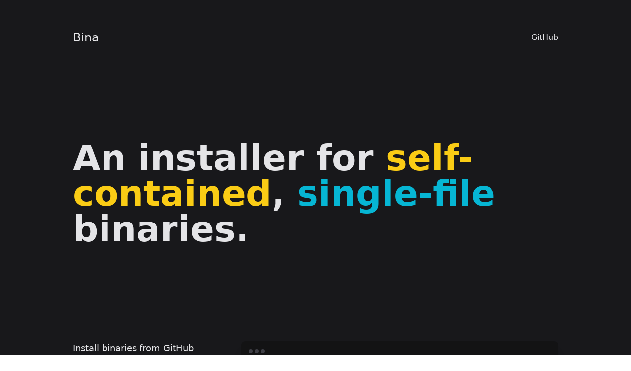

--- FILE ---
content_type: text/html; charset=utf-8
request_url: https://bina.egoist.dev/
body_size: 3488
content:
<!DOCTYPE html><html><head><meta name="viewport" content="width=device-width"/><meta charSet="utf-8"/><title>Bina - A simple installer for CLI programs.</title><meta name="description" content="Bina is a shell script that allows you to install CLI programs from GitHub releases, no addtional CLI needed"/><meta name="next-head-count" content="4"/><link rel="preload" href="/_next/static/css/246a8160c5b46073.css" as="style"/><link rel="stylesheet" href="/_next/static/css/246a8160c5b46073.css" data-n-g=""/><noscript data-n-css=""></noscript><script defer="" nomodule="" src="/_next/static/chunks/polyfills-5cd94c89d3acac5f.js"></script><script src="/_next/static/chunks/webpack-514908bffb652963.js" defer=""></script><script src="/_next/static/chunks/main-fc0980e80cfac40d.js" defer=""></script><script src="/_next/static/chunks/pages/_app-4625bc3d5ccdd877.js" defer=""></script><script src="/_next/static/chunks/pages/index-00fd3f3a255c70f0.js" defer=""></script><script src="/_next/static/BsF5YV-cckD6PG-9S0-Y9/_buildManifest.js" defer=""></script><script src="/_next/static/BsF5YV-cckD6PG-9S0-Y9/_ssgManifest.js" defer=""></script><script src="/_next/static/BsF5YV-cckD6PG-9S0-Y9/_middlewareManifest.js" defer=""></script></head><body><div id="__next"><div class="bg-gray-900 min-h-screen text-gray-200"><div class="max-w-screen-lg mx-auto p-5"><header class="flex justify-between items-center mt-10"><h1 class="text-2xl font-medium">Bina</h1><ul class="flex items-center space-x-3"><li><a target="_blank" rel="nofollow noopener" href="https://github.com/egoist/bina">GitHub</a></li></ul></header><h2 class="text-7xl my-48 font-bold break-words">An installer for<!-- --> <span class="text-yellow-400">self-contained</span>,<!-- --> <span class="text-cyan-500">single-file</span> binaries.</h2><section class="my-5 flex flex-col justify-between space-y-8 md:flex-row md:space-y-0 md:space-x-5"><div class="font-medium text-lg md:w-4/12"><div class="md:w-10/12"><div>Install binaries from GitHub Releases.</div><div>No additional CLI required.</div></div></div><div class="md:w-8/12"><div class="bg-gray-800 bg-opacity-50 rounded-lg shadow-xl w-full"><header class="bg-black bg-opacity-40 h-10 rounded-t-lg flex items-center px-4"><div class="flex space-x-1"><span class="h-2 w-2 rounded-lg bg-gray-700 inline-block"></span><span class="h-2 w-2 rounded-lg bg-gray-700 inline-block"></span><span class="h-2 w-2 rounded-lg bg-gray-700 inline-block"></span></div></header><div class="p-5 font-mono overflow-auto"><p>$ <span class="text-cyan-500">curl</span> -fsSL https://bina.egoist.dev/denoland/deno | <span class="text-cyan-500">sh</span></p><div class="mt-5 text-gray-500"><p><span class="text-purple-500">==&gt; </span><span>Downloading github.com/denoland/deno@latest</span></p><p><span class="text-purple-500">==&gt; </span>Resolved version latest to v1.16.3</p><p><span class="text-purple-500">==&gt; </span>Downloading asset for darwin amd64</p><p><span class="text-purple-500">==&gt; </span>Installing deno to /usr/local/bin</p><p><span class="text-purple-500">==&gt; </span>Installation complete</p></div><div class="mt-5"><p>$ <span class="text-cyan-500">deno</span></p><p>Deno 1.16.3</p><p>exit using ctrl+d or close()</p><p>&gt; ▌</p></div></div></div></div></section><section class="my-48"><h3 class="text-cyan-500 text-xl font-medium mb-6">Introduction</h3><div class="text-lg"><p>Bina allows you to install CLI programs distributed via GitHub Releases, without the need for using a separate CLI, all you need is a single curl command.</p></div></section><section class="my-48"><h3 class="text-cyan-500 text-xl font-medium mb-6">For Users</h3><div class="text-lg"><div class="markdown-body"><p>Basic usage:</p><pre class="text-yellow-500 font-mono my-8 overflow-auto border border-gray-800 p-5"><code>curl -fsSL https://bina.egoist.dev/$OWNER/$NAME | sh</code></pre><p>The above command will install appropriate release from<!-- --> <code>github.com/$OWNER/$NAME</code>, by default we install it to <code>/usr/local/bin</code> directory, but you can change this by passing a query parameter <code>dir</code> like this:</p><pre class="text-yellow-500 font-mono my-8 overflow-auto border border-gray-800 p-5"><code>curl -fsSL &quot;https://bina.egoist.dev/$OWNER/$NAME?dir=./bin&quot; | sh</code></pre><p>This will then install the binary to <code>./bin</code> <!-- -->directory instead.</p><p>If you want to install a specific version, you can append<!-- --> <code>@$VERSION</code> to the pathname:</p><pre class="text-yellow-500 font-mono my-8 overflow-auto border border-gray-800 p-5"><code>curl -fsSL &quot;https://bina.egoist.dev/$OWNER/$NAME@v1.2.3&quot; | sh</code></pre><p>More query parameters are available:</p><ul><li><code>name</code>: Custom binary name, by default it&#x27;s the repo name.</li><li><code>token</code>: GitHub personal token, if you want to install from a private repo. Alternatively you can pass the token via http header:<!-- --> <code>curl -H &quot;x-github-token:YOUR_TOKEN&quot;</code></li><li><code>file</code>: The name of the binary file in the asset, by default it&#x27;s the same as repo name</li></ul></div></div></section><section class="my-48"><h3 class="text-cyan-500 text-xl font-medium mb-6">Shortcut Command</h3><div class="text-lg"><div class="markdown-body"><p>Not a fan of typing a long curl command manually? You can use the <code>npx</code> tool instead if you have Node.js installed:</p><pre class="text-yellow-500 font-mono my-8 overflow-auto border border-gray-800 p-5"><code>$ npx bina OWNER/NAME</code></pre>Detailed CLI usages:<pre class="text-yellow-500 font-mono my-8 overflow-auto border border-gray-800 p-5"><code>Usage:
  $ bina [repo]

Commands:
  [repo]  Install a binary from a repository

For more info, run any command with the `--help` flag:
  $ bina --help

Options:
  --token &lt;gh_token&gt;       Set a GitHub token to access private repos
  -d, --install-dir &lt;dir&gt;  Set the installation directory (default: /usr/local/bin)
  -n, --name &lt;name&gt;        Set the binary name (default: repo name)</code></pre></div></div></section><section class="my-48"><h3 class="text-cyan-500 text-xl font-medium mb-6">For Maintainers</h3><div class="text-lg"><div class="markdown-body"><p>Bina automatically<!-- --> <a href="https://github.com/egoist/bina/blob/main/lib/generate_config.ts" target="_blank" rel="nofollow noopener">infers the asset name based on the user&#x27;s OS and ARCH</a>, but sometimes it can go wrong, because not everyone follows the same naming convention when publishing their assets, that&#x27;s where the <code>bina.json</code> comes in.</p><p>To make Bina get the asset 100% correctly, you need to add a<!-- --> <code>bina.json</code>file to your release assets like this:</p><pre class="text-yellow-500 font-mono my-8 overflow-auto border border-gray-800 p-5"><code>{
  &quot;platforms&quot;: {
    &quot;darwin-amd64&quot;: {
      &quot;asset&quot;: &quot;my-program-darin-x86_64.tar.gz&quot;,
      &quot;file&quot;: &quot;bin/my-program&quot;
    },
    &quot;windows-amd64&quot;: {
      &quot;asset&quot;: &quot;my-program-windows-x86_64.tar.gz&quot;,
      &quot;file&quot;: &quot;bin/my-program.exe&quot;
    }
  }
}</code></pre><p>The platform name is a combination of OS and ARCH, where OS can be:</p><ul class="list-disc pl-12 my-5"><li>darwin</li><li>dragonfly</li><li>freebsd</li><li>linux</li><li>android</li><li>nacl</li><li>netbsd</li><li>openbsd</li><li>plan9</li><li>solaris</li><li>windows</li></ul><p>And ARCH can be:</p><ul class="list-disc pl-12 my-5"><li>amd64</li><li>386</li><li>arm64</li><li>armv5</li><li>armv6</li><li>armv7</li><li>ppc64</li><li>ppc64le</li><li>mips</li><li>mipsle</li><li>mips64</li><li>s390x</li><li>amd64p32</li></ul><p class="my-5"><code>asset</code> refers to the name of an asset in the release. Currently following archived files are supported:</p><ul class="list-disc pl-12 my-5"><li><span>.zip</span></li><li><span>.tar.gz</span></li><li><span>.tgz</span></li><li><span>.tar.xz</span></li><li><span>.txz</span></li><li><span>.tar.bz2</span></li><li><span>.tar.bz</span></li><li><span>.tar</span></li></ul><p class="my-5"><code>file</code> refers to the path to the binary file inside the archived asset.</p></div></div></section><section class="my-48"><h3 class="text-cyan-500 text-xl font-medium mb-6">FAQ</h3><div class="text-lg"><div class="markdown-body"><details open=""><summary>It shows 403 error or GitHub rate limit error</summary><p>On our server, we call GitHub API to retrived repo release information, in the downloaded shell script it will call GitHub API to download the asset. The first one happens on our server, and the second one happens locally on your machine.</p><p>Sometimes it hits rate limit on the server side and shows<!-- --> <code>server error</code> in the error message, in this case you need to provide a GitHub personal token in the<!-- --> <code>curl</code> command via query parameter<!-- --> <code>?token=FOO</code> or http header<!-- --> <code>x-github-token=FOO</code>.</p><p>Otherwise, it will be an error from the shell script you ran locally. Setting query paramater or http header will also fix this, but you can also use an environment variable<!-- --> <code>GITHUB_TOKEN</code> locally to avoid that, in this way the token will never be sent to our server.</p><div></div></details><details open=""><summary>Can I share the shell script?</summary><p>Absolutely Yes, if you open <code>https://bina.egoist.dev<!-- -->/$OWN/$REPO</code> <!-- -->in your browser you can see the generated shell script, you can share the code with anyone. But please note that the query parameters will be hardcoded into the script, which means you should NOT share the script when using a <code>?token=</code> <!-- -->query.</p></details></div></div></section><section class="my-48"><h3 class="text-cyan-500 text-xl font-medium mb-6">Sponsors</h3><div class="text-lg"><div class="markdown-body"><p>You can support this project via<!-- --> <a href="https://github.com/sponsors/egoist" target="_blank" rel="nofollow noopener" class="text-cyan-500 underline">GitHub Sponsors</a>.</p><a href="https://github.com/sponsors/egoist" target="_blank" rel="nofollow noopener" class="border border-gray-800 rounded-lg p-5 block"><img alt="github sponsors" src="https://sponsors-images.egoist.dev/sponsors.svg" class="mx-auto"/></a></div></div></section></div></div></div><script id="__NEXT_DATA__" type="application/json">{"props":{"pageProps":{}},"page":"/","query":{},"buildId":"BsF5YV-cckD6PG-9S0-Y9","nextExport":true,"autoExport":true,"isFallback":false,"scriptLoader":[]}</script><script async="" defer="" data-website-id="ce03835b-fcb3-4afd-9db2-73867fc28261" src="https://umami.egoist.dev/umami.js"></script></body></html>

--- FILE ---
content_type: application/javascript; charset=utf-8
request_url: https://bina.egoist.dev/_next/static/BsF5YV-cckD6PG-9S0-Y9/_buildManifest.js
body_size: -90
content:
self.__BUILD_MANIFEST={__rewrites:{beforeFiles:[],afterFiles:[],fallback:[]},"/":["static/chunks/pages/index-00fd3f3a255c70f0.js"],"/_error":["static/chunks/pages/_error-9f8d9ce31b134b77.js"],"/_middleware":["server/pages/_middleware.js"],sortedPages:["/","/_app","/_error","/_middleware"]},self.__BUILD_MANIFEST_CB&&self.__BUILD_MANIFEST_CB();

--- FILE ---
content_type: application/javascript; charset=utf-8
request_url: https://bina.egoist.dev/_next/static/chunks/pages/_app-4625bc3d5ccdd877.js
body_size: 266
content:
(self.webpackChunk_N_E=self.webpackChunk_N_E||[]).push([[888],{6740:function(n,r,t){(window.__NEXT_P=window.__NEXT_P||[]).push(["/_app",function(){return t(5098)}])},5098:function(n,r,t){"use strict";t.r(r);var e=t(7301);t(8397);function u(n,r,t){return r in n?Object.defineProperty(n,r,{value:t,enumerable:!0,configurable:!0,writable:!0}):n[r]=t,n}r.default=function(n){var r=n.Component,t=n.pageProps;return(0,e.tZ)(r,function(n){for(var r=1;r<arguments.length;r++){var t=null!=arguments[r]?arguments[r]:{},e=Object.keys(t);"function"===typeof Object.getOwnPropertySymbols&&(e=e.concat(Object.getOwnPropertySymbols(t).filter((function(n){return Object.getOwnPropertyDescriptor(t,n).enumerable})))),e.forEach((function(r){u(n,r,t[r])}))}return n}({},t))}},8397:function(){},7301:function(n,r,t){"use strict";t.d(r,{HY:function(){return e.HY},tZ:function(){return o},BX:function(){return o}});var e=t(3891),u=0;function o(n,r,t,o,c){var f,i,_={};for(i in r)"ref"==i?f=r[i]:_[i]=r[i];var l={type:n,props:_,key:t,ref:f,__k:null,__:null,__b:0,__e:null,__d:void 0,__c:null,__h:null,constructor:void 0,__v:--u,__source:o,__self:c};if("function"==typeof n&&(f=n.defaultProps))for(i in f)void 0===_[i]&&(_[i]=f[i]);return e.YM.vnode&&e.YM.vnode(l),l}}},function(n){var r=function(r){return n(n.s=r)};n.O(0,[179],(function(){return r(6740),r(9817)}));var t=n.O();_N_E=t}]);

--- FILE ---
content_type: application/javascript; charset=utf-8
request_url: https://bina.egoist.dev/_next/static/chunks/main-fc0980e80cfac40d.js
body_size: 36286
content:
(self.webpackChunk_N_E=self.webpackChunk_N_E||[]).push([[179],{8558:function(){"trimStart"in String.prototype||(String.prototype.trimStart=String.prototype.trimLeft),"trimEnd"in String.prototype||(String.prototype.trimEnd=String.prototype.trimRight),"description"in Symbol.prototype||Object.defineProperty(Symbol.prototype,"description",{configurable:!0,get:function(){var e=/\((.*)\)/.exec(this.toString());return e?e[1]:void 0}}),Array.prototype.flat||(Array.prototype.flat=function(e,t){return t=this.concat.apply([],this),e>1&&t.some(Array.isArray)?t.flat(e-1):t},Array.prototype.flatMap=function(e,t){return this.map(e,t).flat()}),Promise.prototype.finally||(Promise.prototype.finally=function(e){if("function"!=typeof e)return this.then(e,e);var t=this.constructor||Promise;return this.then((function(n){return t.resolve(e()).then((function(){return n}))}),(function(n){return t.resolve(e()).then((function(){throw n}))}))})},8349:function(e,t){"use strict";function n(e,t){return null!=t&&"undefined"!==typeof Symbol&&t[Symbol.hasInstance]?t[Symbol.hasInstance](e):e instanceof t}Object.defineProperty(t,"__esModule",{value:!0}),t.isEqualNode=i,t.default=function(){var e=null;return{mountedInstances:new Set,updateHead:function(t){var n=e=Promise.resolve().then((function(){if(n===e){e=null;var r={};t.forEach((function(e){if("link"===e.type&&e.props["data-optimized-fonts"]){if(document.querySelector('style[data-href="'.concat(e.props["data-href"],'"]')))return;e.props.href=e.props["data-href"],e.props["data-href"]=void 0}var t=r[e.type]||[];t.push(e),r[e.type]=t}));var a=r.title?r.title[0]:null,u="";if(a){var c=a.props.children;u="string"===typeof c?c:Array.isArray(c)?c.join(""):""}u!==document.title&&(document.title=u),["meta","base","link","style","script"].forEach((function(e){!function(e,t){var n=document.getElementsByTagName("head")[0],r=n.querySelector("meta[name=next-head-count]");0;for(var a=Number(r.content),u=[],c=0,s=r.previousElementSibling;c<a;c++,s=(null===s||void 0===s?void 0:s.previousElementSibling)||null){var l;(null===s||void 0===s||null===(l=s.tagName)||void 0===l?void 0:l.toLowerCase())===e&&u.push(s)}var f=t.map(o).filter((function(e){for(var t=0,n=u.length;t<n;t++){if(i(u[t],e))return u.splice(t,1),!1}return!0}));u.forEach((function(e){var t;return null===(t=e.parentNode)||void 0===t?void 0:t.removeChild(e)})),f.forEach((function(e){return n.insertBefore(e,r)})),r.content=(a-u.length+f.length).toString()}(e,r[e]||[])}))}}))}}},t.DOMAttributeNames=void 0;var r={acceptCharset:"accept-charset",className:"class",htmlFor:"for",httpEquiv:"http-equiv",noModule:"noModule"};function o(e){var t=e.type,n=e.props,o=document.createElement(t);for(var i in n)if(n.hasOwnProperty(i)&&"children"!==i&&"dangerouslySetInnerHTML"!==i&&void 0!==n[i]){var a=r[i]||i.toLowerCase();"script"!==t||"async"!==a&&"defer"!==a&&"noModule"!==a?o.setAttribute(a,n[i]):o[a]=!!n[i]}var u=n.children,c=n.dangerouslySetInnerHTML;return c?o.innerHTML=c.__html||"":u&&(o.textContent="string"===typeof u?u:Array.isArray(u)?u.join(""):""),o}function i(e,t){if(n(e,HTMLElement)&&n(t,HTMLElement)){var r=t.getAttribute("nonce");if(r&&!e.getAttribute("nonce")){var o=t.cloneNode(!0);return o.setAttribute("nonce",""),o.nonce=r,r===e.nonce&&e.isEqualNode(o)}}return e.isEqualNode(t)}t.DOMAttributeNames=r},519:function(e,t,n){"use strict";var r,o=(r=n(7383))&&r.__esModule?r:{default:r};function i(e,t){if(!(e instanceof t))throw new TypeError("Cannot call a class as a function")}function a(e,t){for(var n=0;n<t.length;n++){var r=t[n];r.enumerable=r.enumerable||!1,r.configurable=!0,"value"in r&&(r.writable=!0),Object.defineProperty(e,r.key,r)}}function u(e){return(u=Object.setPrototypeOf?Object.getPrototypeOf:function(e){return e.__proto__||Object.getPrototypeOf(e)})(e)}function c(e,t){return null!=t&&"undefined"!==typeof Symbol&&t[Symbol.hasInstance]?t[Symbol.hasInstance](e):e instanceof t}function s(e,t){return!t||"object"!==p(t)&&"function"!==typeof t?function(e){if(void 0===e)throw new ReferenceError("this hasn't been initialised - super() hasn't been called");return e}(e):t}function l(e,t){return(l=Object.setPrototypeOf||function(e,t){return e.__proto__=t,e})(e,t)}function f(e,t){return function(e){if(Array.isArray(e))return e}(e)||function(e,t){var n=[],r=!0,o=!1,i=void 0;try{for(var a,u=e[Symbol.iterator]();!(r=(a=u.next()).done)&&(n.push(a.value),!t||n.length!==t);r=!0);}catch(c){o=!0,i=c}finally{try{r||null==u.return||u.return()}finally{if(o)throw i}}return n}(e,t)||function(){throw new TypeError("Invalid attempt to destructure non-iterable instance")}()}var p=function(e){return e&&"undefined"!==typeof Symbol&&e.constructor===Symbol?"symbol":typeof e};function h(e){var t=function(){if("undefined"===typeof Reflect||!Reflect.construct)return!1;if(Reflect.construct.sham)return!1;if("function"===typeof Proxy)return!0;try{return Boolean.prototype.valueOf.call(Reflect.construct(Boolean,[],(function(){}))),!0}catch(e){return!1}}();return function(){var n,r=u(e);if(t){var o=u(this).constructor;n=Reflect.construct(r,arguments,o)}else n=r.apply(this,arguments);return s(this,n)}}Object.defineProperty(t,"__esModule",{value:!0}),t.initNext=function(){return he.apply(this,arguments)},t.render=_e,t.renderError=ve,t.emitter=t.router=t.version=void 0,n(8558);var d=I(n(4908)),_=I(n(4908)),v=n(5919),y=n(5268),m=I(n(2955)),g=n(160),b=n(6585),w=n(3177),S=n(822),P=n(5194),x=n(3801),E=n(75),k=I(n(8349)),R=I(n(8490)),O=I(n(9562)),C=n(3917),A=n(9817),j=I(n(4933)),T=n(44);function M(e,t,n,r,o,i,a){try{var u=e[i](a),c=u.value}catch(s){return void n(s)}u.done?t(c):Promise.resolve(c).then(r,o)}function L(e){return function(){var t=this,n=arguments;return new Promise((function(r,o){var i=e.apply(t,n);function a(e){M(i,r,o,a,u,"next",e)}function u(e){M(i,r,o,a,u,"throw",e)}a(void 0)}))}}function N(e,t,n){return t in e?Object.defineProperty(e,t,{value:n,enumerable:!0,configurable:!0,writable:!0}):e[t]=n,e}function I(e){return e&&e.__esModule?e:{default:e}}function D(e){for(var t=arguments,n=function(n){var r=null!=t[n]?t[n]:{},o=Object.keys(r);"function"===typeof Object.getOwnPropertySymbols&&(o=o.concat(Object.getOwnPropertySymbols(r).filter((function(e){return Object.getOwnPropertyDescriptor(r,e).enumerable})))),o.forEach((function(t){N(e,t,r[t])}))},r=1;r<arguments.length;r++)n(r);return e}var F=JSON.parse(document.getElementById("__NEXT_DATA__").textContent);window.__NEXT_DATA__=F;t.version="12.0.4";var H=function(e){return[].slice.call(e)},U=F.props,B=F.err,z=F.page,W=F.query,q=F.buildId,Y=F.assetPrefix,V=F.runtimeConfig,G=F.dynamicIds,$=F.isFallback,X=F.locale,K=F.locales,Q=F.domainLocales,Z=F.isPreview,J=(F.rsc,F.defaultLocale),ee=Y||"";n.p="".concat(ee,"/_next/"),P.setConfig({serverRuntimeConfig:{},publicRuntimeConfig:V||{}});var te=x.getURL();(b.hasBasePath(te)&&(te=b.delBasePath(te)),F.scriptLoader)&&(0,n(4105).zD)(F.scriptLoader);var ne=new R.default(q,ee),re=function(e){var t=f(e,2),n=t[0],r=t[1];return ne.routeLoader.onEntrypoint(n,r)};window.__NEXT_P&&window.__NEXT_P.map((function(e){return setTimeout((function(){return re(e)}),0)})),window.__NEXT_P=[],window.__NEXT_P.push=re;var oe,ie,ae,ue,ce=k.default(),se=document.getElementById("__next");t.router=ie,ce.getIsSsr=function(){return ie.isSsr};var le,fe=function(e){!function(e,t){if("function"!==typeof t&&null!==t)throw new TypeError("Super expression must either be null or a function");e.prototype=Object.create(t&&t.prototype,{constructor:{value:e,writable:!0,configurable:!0}}),t&&l(e,t)}(u,e);var t,n,r,o=h(u);function u(){return i(this,u),o.apply(this,arguments)}return t=u,(n=[{key:"componentDidCatch",value:function(e,t){this.props.fn(e,t)}},{key:"componentDidMount",value:function(){this.scrollToHash(),ie.isSsr&&"/404"!==z&&"/_error"!==z&&($||F.nextExport&&(w.isDynamicRoute(ie.pathname)||location.search)||U&&U.__N_SSG&&location.search)&&ie.replace(ie.pathname+"?"+String(S.assign(S.urlQueryToSearchParams(ie.query),new URLSearchParams(location.search))),te,{_h:1,shallow:!$})}},{key:"componentDidUpdate",value:function(){this.scrollToHash()}},{key:"scrollToHash",value:function(){var e=location.hash;if(e=e&&e.substring(1)){var t=document.getElementById(e);t&&setTimeout((function(){return t.scrollIntoView()}),0)}}},{key:"render",value:function(){return this.props.children}}])&&a(t.prototype,n),r&&a(t,r),u}(d.default.Component),pe=m.default();function he(){return(he=L(o.default.mark((function e(n){var r,i,a,u,c,s,l;return o.default.wrap((function(e){for(;;)switch(e.prev=e.next){case 0:return void 0===n?{}:n,r=B,e.prev=3,e.next=6,ne.routeLoader.whenEntrypoint("/_app");case 6:if(!("error"in(i=e.sent))){e.next=9;break}throw i.error;case 9:a=i.component,u=i.exports,ae=a,c=u&&u.reportWebVitals,ue=function(e){var t,n=e.id,r=e.name,o=e.startTime,i=e.value,a=e.duration,u=e.entryType,s=e.entries,l="".concat(Date.now(),"-").concat(Math.floor(8999999999999*Math.random())+1e12);s&&s.length&&(t=s[0].startTime);var f={id:n||l,name:r,startTime:o||t,value:null==i?a:i,label:"mark"===u||"measure"===u?"custom":"web-vital"};null===c||void 0===c||c(f),T.trackWebVitalMetric(f)},e.next=17;break;case 17:return e.next=19,ne.routeLoader.whenEntrypoint(z);case 19:e.t0=e.sent;case 20:if(!("error"in(s=e.t0))){e.next=23;break}throw s.error;case 23:le=s.component,e.next=28;break;case 28:e.next=33;break;case 30:e.prev=30,e.t1=e.catch(3),r=j.default(e.t1)?e.t1:new Error(e.t1+"");case 33:if(!window.__NEXT_PRELOADREADY){e.next=37;break}return e.next=37,window.__NEXT_PRELOADREADY(G);case 37:return t.router=ie=A.createRouter(z,W,te,{initialProps:U,pageLoader:ne,App:ae,Component:le,wrapApp:Pe,err:r,isFallback:Boolean($),subscription:function(e,t,n){return _e(Object.assign({},e,{App:t,scroll:n}))},locale:X,locales:K,defaultLocale:J,domainLocales:Q,isPreview:Z}),_e(l={App:ae,initial:!0,Component:le,props:U,err:r}),e.abrupt("return",pe);case 44:return e.abrupt("return",{emitter:pe,renderCtx:l});case 45:case"end":return e.stop()}}),e,null,[[3,30]])})))).apply(this,arguments)}function de(){return(de=L(o.default.mark((function e(t){var n;return o.default.wrap((function(e){for(;;)switch(e.prev=e.next){case 0:if(!t.err){e.next=4;break}return e.next=3,ve(t);case 3:return e.abrupt("return");case 4:return e.prev=4,e.next=7,xe(t);case 7:e.next=17;break;case 9:if(e.prev=9,e.t0=e.catch(4),!(n=c(e.t0,Error)?e.t0:new Error(e.t0+"")).cancelled){e.next=14;break}throw n;case 14:return e.next=17,ve(D({},t,{err:n}));case 17:case"end":return e.stop()}}),e,null,[[4,9]])})))).apply(this,arguments)}function _e(e){return de.apply(this,arguments)}function ve(e){var t=e.App,r=e.err;return console.error(r),console.error("A client-side exception has occurred, see here for more info: https://nextjs.org/docs/messages/client-side-exception-occurred"),ne.loadPage("/_error").then((function(e){var t=e.page,r=e.styleSheets;return(null===Se||void 0===Se?void 0:Se.Component)===t?Promise.resolve().then((function(){return function(e){if(e&&e.__esModule)return e;var t={};if(null!=e)for(var n in e)if(Object.prototype.hasOwnProperty.call(e,n)){var r=Object.defineProperty&&Object.getOwnPropertyDescriptor?Object.getOwnPropertyDescriptor(e,n):{};r.get||r.set?Object.defineProperty(t,n,r):t[n]=e[n]}return t.default=e,t}(n(5526))})).then((function(e){return{ErrorComponent:e.default,styleSheets:[]}})):{ErrorComponent:t,styleSheets:r}})).then((function(n){var o=n.ErrorComponent,i=n.styleSheets,a=Pe(t),u={Component:o,AppTree:a,router:ie,ctx:{err:r,pathname:z,query:W,asPath:te,AppTree:a}};return Promise.resolve(e.props?e.props:x.loadGetInitialProps(t,u)).then((function(t){return xe(D({},e,{err:r,Component:o,styleSheets:i,props:t}))}))}))}t.emitter=pe;var ye=!0;function me(){x.ST&&(performance.mark("afterHydrate"),performance.measure("Next.js-before-hydration","navigationStart","beforeRender"),performance.measure("Next.js-hydration","beforeRender","afterHydrate"),ue&&performance.getEntriesByName("Next.js-hydration").forEach(ue),be())}function ge(){if(x.ST){performance.mark("afterRender");var e=performance.getEntriesByName("routeChange","mark");e.length&&(performance.measure("Next.js-route-change-to-render",e[0].name,"beforeRender"),performance.measure("Next.js-render","beforeRender","afterRender"),ue&&(performance.getEntriesByName("Next.js-render").forEach(ue),performance.getEntriesByName("Next.js-route-change-to-render").forEach(ue)),be(),["Next.js-route-change-to-render","Next.js-render"].forEach((function(e){return performance.clearMeasures(e)})))}}function be(){["beforeRender","afterHydrate","afterRender","routeChange"].forEach((function(e){return performance.clearMarks(e)}))}function we(e){var t=e.children;return d.default.createElement(fe,{fn:function(e){return ve({App:ae,err:e}).catch((function(e){return console.error("Error rendering page: ",e)}))}},d.default.createElement(g.RouterContext.Provider,{value:A.makePublicRouterInstance(ie)},d.default.createElement(y.HeadManagerContext.Provider,{value:ce},d.default.createElement(v.StyleRegistry,null,t))))}var Se,Pe=function(e){return function(t){var n=D({},t,{Component:le,err:B,router:ie});return d.default.createElement(we,null,d.default.createElement(e,Object.assign({},n)))}};function xe(e){var t=function(){s()},n=e.App,r=e.Component,o=e.props,i=e.err,a=e.__N_RSC,u="initial"in e?void 0:e.styleSheets;r=r||Se.Component;var c=D({},o=o||Se.props,{Component:!!a?undefined:r,err:i,router:ie});Se=c;var s,l=!1,f=new Promise((function(e,t){oe&&oe(),s=function(){oe=null,e()},oe=function(){l=!0,oe=null;var e=new Error("Cancel rendering route");e.cancelled=!0,t(e)}}));!function(){if(!u)return!1;var e=H(document.querySelectorAll("style[data-n-href]")),t=new Set(e.map((function(e){return e.getAttribute("data-n-href")}))),n=document.querySelector("noscript[data-n-css]"),r=null===n||void 0===n?void 0:n.getAttribute("data-n-css");u.forEach((function(e){var n=e.href,o=e.text;if(!t.has(n)){var i=document.createElement("style");i.setAttribute("data-n-href",n),i.setAttribute("media","x"),r&&i.setAttribute("nonce",r),document.head.appendChild(i),i.appendChild(document.createTextNode(o))}}))}();var p=d.default.createElement(d.default.Fragment,null,d.default.createElement(ke,{callback:function(){if(u&&!l){for(var t=new Set(u.map((function(e){return e.href}))),n=H(document.querySelectorAll("style[data-n-href]")),r=n.map((function(e){return e.getAttribute("data-n-href")})),o=0;o<r.length;++o)t.has(r[o])?n[o].removeAttribute("media"):n[o].setAttribute("media","x");var i=document.querySelector("noscript[data-n-css]");i&&u.forEach((function(e){var t=e.href,n=document.querySelector('style[data-n-href="'.concat(t,'"]'));n&&(i.parentNode.insertBefore(n,i.nextSibling),i=n)})),H(document.querySelectorAll("link[data-n-p]")).forEach((function(e){e.parentNode.removeChild(e)}))}e.scroll&&window.scrollTo(e.scroll.x,e.scroll.y)}}),d.default.createElement(we,null,d.default.createElement(n,Object.assign({},c)),d.default.createElement(E.Portal,{type:"next-route-announcer"},d.default.createElement(C.RouteAnnouncer,null))));return function(e,t){x.ST&&performance.mark("beforeRender");var n=t(ye?me:ge);ye?(_.default.hydrate(n,e),ye=!1):_.default.render(n,e)}(se,(function(e){return d.default.createElement(Ee,{callbacks:[e,t]},p)})),f}function Ee(e){var t=e.callbacks,n=e.children;return d.default.useLayoutEffect((function(){return t.forEach((function(e){return e()}))}),[t]),d.default.useEffect((function(){O.default(ue)}),[]),n}function ke(e){var t=e.callback;return d.default.useLayoutEffect((function(){return t()}),[t]),null}},1914:function(e,t,n){"use strict";var r=n(519);window.next={version:r.version,get router(){return r.router},emitter:r.emitter,render:r.render,renderError:r.renderError},r.initNext().catch(console.error)},6471:function(e,t){"use strict";function n(e){return e.endsWith("/")&&"/"!==e?e.slice(0,-1):e}Object.defineProperty(t,"__esModule",{value:!0}),t.removePathTrailingSlash=n,t.normalizePathTrailingSlash=void 0;var r=n;t.normalizePathTrailingSlash=r},8490:function(e,t,n){"use strict";function r(e,t){for(var n=0;n<t.length;n++){var r=t[n];r.enumerable=r.enumerable||!1,r.configurable=!0,"value"in r&&(r.writable=!0),Object.defineProperty(e,r.key,r)}}Object.defineProperty(t,"__esModule",{value:!0}),t.default=void 0;var o,i=n(6585),a=(o=n(9162))&&o.__esModule?o:{default:o},u=n(3177),c=n(5110),s=n(6471),l=n(8074);var f=function(){function e(t,n){!function(e,t){if(!(e instanceof t))throw new TypeError("Cannot call a class as a function")}(this,e),this.routeLoader=l.createRouteLoader(n),this.buildId=t,this.assetPrefix=n,this.promisedSsgManifest=new Promise((function(e){window.__SSG_MANIFEST?e(window.__SSG_MANIFEST):window.__SSG_MANIFEST_CB=function(){e(window.__SSG_MANIFEST)}}))}var t,n,o;return t=e,(n=[{key:"getPageList",value:function(){return l.getClientBuildManifest().then((function(e){return e.sortedPages}))}},{key:"getMiddlewareList",value:function(){return l.getMiddlewareManifest()}},{key:"getDataHref",value:function(e){var t=e.href,n=e.asPath,r=e.ssg,o=e.rsc,l=e.locale,f=this,p=c.parseRelativeUrl(t),h=p.pathname,d=p.query,_=p.search,v=c.parseRelativeUrl(n).pathname,y=function(e){if("/"!==e[0])throw new Error('Route name should start with a "/", got "'.concat(e,'"'));return"/"===e?e:e.replace(/\/$/,"")}(h),m=function(e){if(o)return e+"?__flight__";var t=a.default(s.removePathTrailingSlash(i.addLocale(e,l)),".json");return i.addBasePath("/_next/data/".concat(f.buildId).concat(t).concat(r?"":_))},g=u.isDynamicRoute(y),b=g?i.interpolateAs(h,v,d).result:"";return g?b&&m(b):m(y)}},{key:"_isSsg",value:function(e){return this.promisedSsgManifest.then((function(t){return t.has(e)}))}},{key:"loadPage",value:function(e){return this.routeLoader.loadRoute(e).then((function(e){if("component"in e)return{page:e.component,mod:e.exports,styleSheets:e.styles.map((function(e){return{href:e.href,text:e.content}}))};throw e.error}))}},{key:"prefetch",value:function(e){return this.routeLoader.prefetch(e)}}])&&r(t.prototype,n),o&&r(t,o),e}();t.default=f},9562:function(e,t,n){"use strict";Object.defineProperty(t,"__esModule",{value:!0}),t.default=void 0;var r,o=n(35),i=(location.href,!1);function a(e){r&&r(e)}t.default=function(e){r=e,i||(i=!0,o.getCLS(a),o.getFID(a),o.getFCP(a),o.getLCP(a),o.getTTFB(a))}},75:function(e,t,n){"use strict";function r(e,t){return function(e){if(Array.isArray(e))return e}(e)||function(e,t){var n=[],r=!0,o=!1,i=void 0;try{for(var a,u=e[Symbol.iterator]();!(r=(a=u.next()).done)&&(n.push(a.value),!t||n.length!==t);r=!0);}catch(c){o=!0,i=c}finally{try{r||null==u.return||u.return()}finally{if(o)throw i}}return n}(e,t)||function(){throw new TypeError("Invalid attempt to destructure non-iterable instance")}()}Object.defineProperty(t,"__esModule",{value:!0}),t.Portal=void 0;var o,i=(o=n(4908))&&o.__esModule?o:{default:o},a=n(4908);t.Portal=function(e){var t=e.children,n=e.type,o=i.default.useRef(null),u=r(i.default.useState(),2)[1];return i.default.useEffect((function(){return o.current=document.createElement(n),document.body.appendChild(o.current),u({}),function(){o.current&&document.body.removeChild(o.current)}}),[n]),o.current?a.createPortal(t,o.current):null}},8506:function(e,t){"use strict";Object.defineProperty(t,"__esModule",{value:!0}),t.cancelIdleCallback=t.requestIdleCallback=void 0;var n="undefined"!==typeof self&&self.requestIdleCallback&&self.requestIdleCallback.bind(window)||function(e){var t=Date.now();return setTimeout((function(){e({didTimeout:!1,timeRemaining:function(){return Math.max(0,50-(Date.now()-t))}})}),1)};t.requestIdleCallback=n;var r="undefined"!==typeof self&&self.cancelIdleCallback&&self.cancelIdleCallback.bind(window)||function(e){return clearTimeout(e)};t.cancelIdleCallback=r},3917:function(e,t,n){"use strict";function r(e,t){return function(e){if(Array.isArray(e))return e}(e)||function(e,t){var n=[],r=!0,o=!1,i=void 0;try{for(var a,u=e[Symbol.iterator]();!(r=(a=u.next()).done)&&(n.push(a.value),!t||n.length!==t);r=!0);}catch(c){o=!0,i=c}finally{try{r||null==u.return||u.return()}finally{if(o)throw i}}return n}(e,t)||function(){throw new TypeError("Invalid attempt to destructure non-iterable instance")}()}Object.defineProperty(t,"__esModule",{value:!0}),t.RouteAnnouncer=u,t.default=void 0;var o,i=(o=n(4908))&&o.__esModule?o:{default:o},a=n(9817);function u(){var e=a.useRouter().asPath,t=r(i.default.useState(""),2),n=t[0],o=t[1],u=i.default.useRef(!1);return i.default.useEffect((function(){if(u.current)if(document.title)o(document.title);else{var t,n=document.querySelector("h1"),r=null!==(t=null===n||void 0===n?void 0:n.innerText)&&void 0!==t?t:null===n||void 0===n?void 0:n.textContent;o(r||e)}else u.current=!0}),[e]),i.default.createElement("p",{"aria-live":"assertive",id:"__next-route-announcer__",role:"alert",style:{border:0,clip:"rect(0 0 0 0)",height:"1px",margin:"-1px",overflow:"hidden",padding:0,position:"absolute",width:"1px",whiteSpace:"nowrap",wordWrap:"normal"}},n)}var c=u;t.default=c},8074:function(e,t,n){"use strict";Object.defineProperty(t,"__esModule",{value:!0}),t.markAssetError=s,t.isAssetError=function(e){return e&&c in e},t.getClientBuildManifest=f,t.getMiddlewareManifest=function(){if(self.__MIDDLEWARE_MANIFEST)return Promise.resolve(self.__MIDDLEWARE_MANIFEST);return l(new Promise((function(e){var t=self.__MIDDLEWARE_MANIFEST_CB;self.__MIDDLEWARE_MANIFEST_CB=function(){e(self.__MIDDLEWARE_MANIFEST),t&&t()}})),i,s(new Error("Failed to load client middleware manifest")))},t.createRouteLoader=function(e){var t=function(e){var t=c.get(e);return t||(document.querySelector('script[src^="'.concat(e,'"]'))?Promise.resolve():(c.set(e,t=function(e,t){return new Promise((function(n,r){(t=document.createElement("script")).onload=n,t.onerror=function(){return r(s(new Error("Failed to load script: ".concat(e))))},t.crossOrigin=void 0,t.src=e,document.body.appendChild(t)}))}(e)),t))},n=function(e){var t=f.get(e);return t||(f.set(e,t=fetch(e).then((function(t){if(!t.ok)throw new Error("Failed to load stylesheet: ".concat(e));return t.text().then((function(t){return{href:e,content:t}}))})).catch((function(e){throw s(e)}))),t)},r=new Map,c=new Map,f=new Map,h=new Map;return{whenEntrypoint:function(e){return a(e,r)},onEntrypoint:function(e,t){(t?Promise.resolve().then((function(){return t()})).then((function(e){return{component:e&&e.default||e,exports:e}}),(function(e){return{error:e}})):Promise.resolve(void 0)).then((function(t){var n=r.get(e);n&&"resolve"in n?t&&(r.set(e,t),n.resolve(t)):(t?r.set(e,t):r.delete(e),h.delete(e))}))},loadRoute:function(o,u){var c=this;return a(o,h,(function(){var a=c;return l(p(e,o).then((function(e){var i=e.scripts,a=e.css;return Promise.all([r.has(o)?[]:Promise.all(i.map(t)),Promise.all(a.map(n))])})).then((function(e){return a.whenEntrypoint(o).then((function(t){return{entrypoint:t,styles:e[1]}}))})),i,s(new Error("Route did not complete loading: ".concat(o)))).then((function(e){var t=e.entrypoint,n=e.styles,r=Object.assign({styles:n},t);return"error"in t?t:r})).catch((function(e){if(u)throw e;return{error:e}}))}))},prefetch:function(t){var n,r=this;return(n=navigator.connection)&&(n.saveData||/2g/.test(n.effectiveType))?Promise.resolve():p(e,t).then((function(e){return Promise.all(u?e.scripts.map((function(e){return t=e,n="script",new Promise((function(e,o){var i='\n      link[rel="prefetch"][href^="'.concat(t,'"],\n      link[rel="preload"][href^="').concat(t,'"],\n      script[src^="').concat(t,'"]');if(document.querySelector(i))return e();r=document.createElement("link"),n&&(r.as=n),r.rel="prefetch",r.crossOrigin=void 0,r.onload=e,r.onerror=o,r.href=t,document.head.appendChild(r)}));var t,n,r})):[])})).then((function(){var e=r;o.requestIdleCallback((function(){return e.loadRoute(t,!0).catch((function(){}))}))})).catch((function(){}))}}};(r=n(9162))&&r.__esModule;var r,o=n(8506);var i=3800;function a(e,t,n){var r,o=t.get(e);if(o)return"future"in o?o.future:Promise.resolve(o);var i=new Promise((function(e){r=e}));return t.set(e,o={resolve:r,future:i}),n?n().then((function(e){return r(e),e})).catch((function(n){throw t.delete(e),n})):i}var u=function(e){try{return e=document.createElement("link"),!!window.MSInputMethodContext&&!!document.documentMode||e.relList.supports("prefetch")}catch(t){return!1}}();var c=Symbol("ASSET_LOAD_ERROR");function s(e){return Object.defineProperty(e,c,{})}function l(e,t,n){return new Promise((function(r,i){var a=!1;e.then((function(e){a=!0,r(e)})).catch(i),o.requestIdleCallback((function(){return setTimeout((function(){a||i(n)}),t)}))}))}function f(){return self.__BUILD_MANIFEST?Promise.resolve(self.__BUILD_MANIFEST):l(new Promise((function(e){var t=self.__BUILD_MANIFEST_CB;self.__BUILD_MANIFEST_CB=function(){e(self.__BUILD_MANIFEST),t&&t()}})),i,s(new Error("Failed to load client build manifest")))}function p(e,t){return f().then((function(n){if(!(t in n))throw s(new Error("Failed to lookup route: ".concat(t)));var r=n[t].map((function(t){return e+"/_next/"+encodeURI(t)}));return{scripts:r.filter((function(e){return e.endsWith(".js")})),css:r.filter((function(e){return e.endsWith(".css")}))}}))}},9817:function(e,t,n){"use strict";function r(){if("undefined"===typeof Reflect||!Reflect.construct)return!1;if(Reflect.construct.sham)return!1;if("function"===typeof Proxy)return!0;try{return Date.prototype.toString.call(Reflect.construct(Date,[],(function(){}))),!0}catch(e){return!1}}function o(e,t,n){return(o=r()?Reflect.construct:function(e,t,n){var r=[null];r.push.apply(r,t);var o=new(Function.bind.apply(e,r));return n&&i(o,n.prototype),o}).apply(null,arguments)}function i(e,t){return(i=Object.setPrototypeOf||function(e,t){return e.__proto__=t,e})(e,t)}function a(e){return function(e){if(Array.isArray(e)){for(var t=0,n=new Array(e.length);t<e.length;t++)n[t]=e[t];return n}}(e)||function(e){if(Symbol.iterator in Object(e)||"[object Arguments]"===Object.prototype.toString.call(e))return Array.from(e)}(e)||function(){throw new TypeError("Invalid attempt to spread non-iterable instance")}()}Object.defineProperty(t,"__esModule",{value:!0}),Object.defineProperty(t,"Router",{enumerable:!0,get:function(){return c.default}}),Object.defineProperty(t,"withRouter",{enumerable:!0,get:function(){return f.default}}),t.useRouter=function(){return u.default.useContext(s.RouterContext)},t.createRouter=function(){for(var e=arguments.length,t=new Array(e),n=0;n<e;n++)t[n]=arguments[n];return h.router=o(c.default,a(t)),h.readyCallbacks.forEach((function(e){return e()})),h.readyCallbacks=[],h.router},t.makePublicRouterInstance=function(e){var t=e,n={},r=!0,o=!1,i=void 0;try{for(var u,s=d[Symbol.iterator]();!(r=(u=s.next()).done);r=!0){var l=u.value;"object"!==typeof t[l]?n[l]=t[l]:n[l]=Object.assign(Array.isArray(t[l])?[]:{},t[l])}}catch(f){o=!0,i=f}finally{try{r||null==s.return||s.return()}finally{if(o)throw i}}return n.events=c.default.events,_.forEach((function(e){n[e]=function(){for(var n=arguments.length,r=new Array(n),o=0;o<n;o++)r[o]=arguments[o];var i;return(i=t)[e].apply(i,a(r))}})),n},t.default=void 0;var u=p(n(4908)),c=p(n(6585)),s=n(160),l=p(n(4933)),f=p(n(4200));function p(e){return e&&e.__esModule?e:{default:e}}var h={router:null,readyCallbacks:[],ready:function(e){if(this.router)return e();this.readyCallbacks.push(e)}},d=["pathname","route","query","asPath","components","isFallback","basePath","locale","locales","defaultLocale","isReady","isPreview","isLocaleDomain","domainLocales"],_=["push","replace","reload","back","prefetch","beforePopState"];function v(){if(!h.router){throw new Error('No router instance found.\nYou should only use "next/router" on the client side of your app.\n')}return h.router}Object.defineProperty(h,"events",{get:function(){return c.default.events}}),d.forEach((function(e){Object.defineProperty(h,e,{get:function(){return v()[e]}})})),_.forEach((function(e){h[e]=function(){for(var t=arguments.length,n=new Array(t),r=0;r<t;r++)n[r]=arguments[r];var o,i=v();return(o=i)[e].apply(o,a(n))}})),["routeChangeStart","beforeHistoryChange","routeChangeComplete","routeChangeError","hashChangeStart","hashChangeComplete"].forEach((function(e){h.ready((function(){c.default.events.on(e,(function(){for(var t=arguments.length,n=new Array(t),r=0;r<t;r++)n[r]=arguments[r];var o="on".concat(e.charAt(0).toUpperCase()).concat(e.substring(1)),i=h;if(i[o])try{var u;(u=i)[o].apply(u,a(n))}catch(c){console.error("Error when running the Router event: ".concat(o)),console.error(l.default(c)?"".concat(c.message,"\n").concat(c.stack):c+"")}}))}))}));var y=h;t.default=y},4105:function(e,t,n){"use strict";function r(e,t){return function(e){if(Array.isArray(e))return e}(e)||function(e,t){var n=[],r=!0,o=!1,i=void 0;try{for(var a,u=e[Symbol.iterator]();!(r=(a=u.next()).done)&&(n.push(a.value),!t||n.length!==t);r=!0);}catch(c){o=!0,i=c}finally{try{r||null==u.return||u.return()}finally{if(o)throw i}}return n}(e,t)||function(){throw new TypeError("Invalid attempt to destructure non-iterable instance")}()}t.zD=function(e){e.forEach(_)};var o=function(e){if(e&&e.__esModule)return e;var t={};if(null!=e)for(var n in e)if(Object.prototype.hasOwnProperty.call(e,n)){var r=Object.defineProperty&&Object.getOwnPropertyDescriptor?Object.getOwnPropertyDescriptor(e,n):{};r.get||r.set?Object.defineProperty(t,n,r):t[n]=e[n]}return t.default=e,t}(n(4908)),i=n(5268),a=n(8349),u=n(8506);function c(e,t,n){return t in e?Object.defineProperty(e,t,{value:n,enumerable:!0,configurable:!0,writable:!0}):e[t]=n,e}function s(e){for(var t=arguments,n=function(n){var r=null!=t[n]?t[n]:{},o=Object.keys(r);"function"===typeof Object.getOwnPropertySymbols&&(o=o.concat(Object.getOwnPropertySymbols(r).filter((function(e){return Object.getOwnPropertyDescriptor(r,e).enumerable})))),o.forEach((function(t){c(e,t,r[t])}))},r=1;r<arguments.length;r++)n(r);return e}function l(e,t){if(null==e)return{};var n,r,o=function(e,t){if(null==e)return{};var n,r,o={},i=Object.keys(e);for(r=0;r<i.length;r++)n=i[r],t.indexOf(n)>=0||(o[n]=e[n]);return o}(e,t);if(Object.getOwnPropertySymbols){var i=Object.getOwnPropertySymbols(e);for(r=0;r<i.length;r++)n=i[r],t.indexOf(n)>=0||Object.prototype.propertyIsEnumerable.call(e,n)&&(o[n]=e[n])}return o}var f=new Map,p=new Set,h=["onLoad","dangerouslySetInnerHTML","children","onError","strategy"],d=function(e){var t=e.src,n=e.id,o=e.onLoad,i=void 0===o?function(){}:o,u=e.dangerouslySetInnerHTML,c=e.children,s=void 0===c?"":c,l=e.strategy,d=void 0===l?"afterInteractive":l,_=e.onError,v=n||t;if(!v||!p.has(v)){if(f.has(t))return p.add(v),void f.get(t).then(i,_);var y=document.createElement("script"),m=new Promise((function(e,t){y.addEventListener("load",(function(t){e(),i&&i.call(this,t)})),y.addEventListener("error",(function(e){t(e)}))})).catch((function(e){_&&_(e)}));t&&f.set(t,m),p.add(v),u?y.innerHTML=u.__html||"":s?y.textContent="string"===typeof s?s:Array.isArray(s)?s.join(""):"":t&&(y.src=t);var g=!0,b=!1,w=void 0;try{for(var S,P=Object.entries(e)[Symbol.iterator]();!(g=(S=P.next()).done);g=!0){var x=r(S.value,2),E=x[0],k=x[1];if(void 0!==k&&!h.includes(E)){var R=a.DOMAttributeNames[E]||E.toLowerCase();y.setAttribute(R,k)}}}catch(O){b=!0,w=O}finally{try{g||null==P.return||P.return()}finally{if(b)throw w}}y.setAttribute("data-nscript",d),document.body.appendChild(y)}};function _(e){var t=e.strategy,n=void 0===t?"afterInteractive":t;"afterInteractive"===n?d(e):"lazyOnload"===n&&window.addEventListener("load",(function(){u.requestIdleCallback((function(){return d(e)}))}))}},44:function(e,t,n){"use strict";Object.defineProperty(t,"__esModule",{value:!0}),t.trackWebVitalMetric=function(e){i.push(e),o.forEach((function(t){return t(e)}))},t.useExperimentalWebVitalsReport=function(e){var t=r.useRef(0);r.useEffect((function(){for(var n=function(n){e(n),t.current=i.length},r=t.current;r<i.length;r++)n(i[r]);return o.add(n),function(){o.delete(n)}}),[e])},t.webVitalsCallbacks=void 0;var r=n(4908),o=new Set;t.webVitalsCallbacks=o;var i=[]},4200:function(e,t,n){"use strict";Object.defineProperty(t,"__esModule",{value:!0}),t.default=function(e){var t=function(t){return o.default.createElement(e,Object.assign({router:i.useRouter()},t))};t.getInitialProps=e.getInitialProps,t.origGetInitialProps=e.origGetInitialProps,!1;return t};var r,o=(r=n(4908))&&r.__esModule?r:{default:r},i=n(9817)},5526:function(e,t,n){"use strict";function r(e,t){if(!(e instanceof t))throw new TypeError("Cannot call a class as a function")}function o(e,t){for(var n=0;n<t.length;n++){var r=t[n];r.enumerable=r.enumerable||!1,r.configurable=!0,"value"in r&&(r.writable=!0),Object.defineProperty(e,r.key,r)}}function i(e){return(i=Object.setPrototypeOf?Object.getPrototypeOf:function(e){return e.__proto__||Object.getPrototypeOf(e)})(e)}function a(e,t){return!t||"object"!==c(t)&&"function"!==typeof t?function(e){if(void 0===e)throw new ReferenceError("this hasn't been initialised - super() hasn't been called");return e}(e):t}function u(e,t){return(u=Object.setPrototypeOf||function(e,t){return e.__proto__=t,e})(e,t)}var c=function(e){return e&&"undefined"!==typeof Symbol&&e.constructor===Symbol?"symbol":typeof e};function s(e){var t=function(){if("undefined"===typeof Reflect||!Reflect.construct)return!1;if(Reflect.construct.sham)return!1;if("function"===typeof Proxy)return!0;try{return Boolean.prototype.valueOf.call(Reflect.construct(Boolean,[],(function(){}))),!0}catch(e){return!1}}();return function(){var n,r=i(e);if(t){var o=i(this).constructor;n=Reflect.construct(r,arguments,o)}else n=r.apply(this,arguments);return a(this,n)}}Object.defineProperty(t,"__esModule",{value:!0}),t.default=void 0;var l=p(n(4908)),f=p(n(66));function p(e){return e&&e.__esModule?e:{default:e}}var h={400:"Bad Request",404:"This page could not be found",405:"Method Not Allowed",500:"Internal Server Error"};function d(e){var t=e.res,n=e.err;return{statusCode:t&&t.statusCode?t.statusCode:n?n.statusCode:404}}var _=function(e){!function(e,t){if("function"!==typeof t&&null!==t)throw new TypeError("Super expression must either be null or a function");e.prototype=Object.create(t&&t.prototype,{constructor:{value:e,writable:!0,configurable:!0}}),t&&u(e,t)}(c,e);var t,n,i,a=s(c);function c(){return r(this,c),a.apply(this,arguments)}return t=c,(n=[{key:"render",value:function(){var e=this.props.statusCode,t=this.props.title||h[e]||"An unexpected error has occurred";return l.default.createElement("div",{style:v.error},l.default.createElement(f.default,null,l.default.createElement("title",null,e?"".concat(e,": ").concat(t):"Application error: a client-side exception has occurred")),l.default.createElement("div",null,l.default.createElement("style",{dangerouslySetInnerHTML:{__html:"body { margin: 0 }"}}),e?l.default.createElement("h1",{style:v.h1},e):null,l.default.createElement("div",{style:v.desc},l.default.createElement("h2",{style:v.h2},this.props.title||e?t:l.default.createElement(l.default.Fragment,null,"Application error: a client-side exception has occurred (see the browser console for more information)"),"."))))}}])&&o(t.prototype,n),i&&o(t,i),c}(l.default.Component);_.displayName="ErrorPage",_.getInitialProps=d,_.origGetInitialProps=d,t.default=_;var v={error:{color:"#000",background:"#fff",fontFamily:'-apple-system, BlinkMacSystemFont, Roboto, "Segoe UI", "Fira Sans", Avenir, "Helvetica Neue", "Lucida Grande", sans-serif',height:"100vh",textAlign:"center",display:"flex",flexDirection:"column",alignItems:"center",justifyContent:"center"},desc:{display:"inline-block",textAlign:"left",lineHeight:"49px",height:"49px",verticalAlign:"middle"},h1:{display:"inline-block",borderRight:"1px solid rgba(0, 0, 0,.3)",margin:0,marginRight:"20px",padding:"10px 23px 10px 0",fontSize:"24px",fontWeight:500,verticalAlign:"top"},h2:{fontSize:"14px",fontWeight:"normal",lineHeight:"inherit",margin:0,padding:0}}},1391:function(e,t,n){"use strict";var r;Object.defineProperty(t,"__esModule",{value:!0}),t.AmpStateContext=void 0;var o=((r=n(4908))&&r.__esModule?r:{default:r}).default.createContext({});t.AmpStateContext=o},1219:function(e,t,n){"use strict";Object.defineProperty(t,"__esModule",{value:!0}),t.isInAmpMode=a,t.useAmp=function(){return a(o.default.useContext(i.AmpStateContext))};var r,o=(r=n(4908))&&r.__esModule?r:{default:r},i=n(1391);function a(e){var t=void 0===e?{}:e,n=t.ampFirst,r=void 0!==n&&n,o=t.hybrid,i=void 0!==o&&o,a=t.hasQuery;return r||i&&(void 0!==a&&a)}},5268:function(e,t,n){"use strict";var r;Object.defineProperty(t,"__esModule",{value:!0}),t.HeadManagerContext=void 0;var o=((r=n(4908))&&r.__esModule?r:{default:r}).default.createContext({});t.HeadManagerContext=o},66:function(e,t,n){"use strict";function r(e,t,n){return t in e?Object.defineProperty(e,t,{value:n,enumerable:!0,configurable:!0,writable:!0}):e[t]=n,e}Object.defineProperty(t,"__esModule",{value:!0}),t.defaultHead=l,t.default=void 0;var o,i=function(e){if(e&&e.__esModule)return e;var t={};if(null!=e)for(var n in e)if(Object.prototype.hasOwnProperty.call(e,n)){var r=Object.defineProperty&&Object.getOwnPropertyDescriptor?Object.getOwnPropertyDescriptor(e,n):{};r.get||r.set?Object.defineProperty(t,n,r):t[n]=e[n]}return t.default=e,t}(n(4908)),a=(o=n(1267))&&o.__esModule?o:{default:o},u=n(1391),c=n(5268),s=n(1219);function l(e){var t=void 0!==e&&e,n=[i.default.createElement("meta",{charSet:"utf-8"})];return t||n.push(i.default.createElement("meta",{name:"viewport",content:"width=device-width"})),n}function f(e,t){return"string"===typeof t||"number"===typeof t?e:t.type===i.default.Fragment?e.concat(i.default.Children.toArray(t.props.children).reduce((function(e,t){return"string"===typeof t||"number"===typeof t?e:e.concat(t)}),[])):e.concat(t)}var p=["name","httpEquiv","charSet","itemProp"];function h(e,t){return e.reduce((function(e,t){var n=i.default.Children.toArray(t.props.children);return e.concat(n)}),[]).reduce(f,[]).reverse().concat(l(t.inAmpMode)).filter(function(){var e=new Set,t=new Set,n=new Set,r={};return function(o){var i=!0,a=!1;if(o.key&&"number"!==typeof o.key&&o.key.indexOf("$")>0){a=!0;var u=o.key.slice(o.key.indexOf("$")+1);e.has(u)?i=!1:e.add(u)}switch(o.type){case"title":case"base":t.has(o.type)?i=!1:t.add(o.type);break;case"meta":for(var c=0,s=p.length;c<s;c++){var l=p[c];if(o.props.hasOwnProperty(l))if("charSet"===l)n.has(l)?i=!1:n.add(l);else{var f=o.props[l],h=r[l]||new Set;"name"===l&&a||!h.has(f)?(h.add(f),r[l]=h):i=!1}}}return i}}()).reverse().map((function(e,n){var o=e.key||n;if(!t.inAmpMode&&"link"===e.type&&e.props.href&&["https://fonts.googleapis.com/css","https://use.typekit.net/"].some((function(t){return e.props.href.startsWith(t)}))){var a=function(e){for(var t=1;t<arguments.length;t++){var n=null!=arguments[t]?arguments[t]:{},o=Object.keys(n);"function"===typeof Object.getOwnPropertySymbols&&(o=o.concat(Object.getOwnPropertySymbols(n).filter((function(e){return Object.getOwnPropertyDescriptor(n,e).enumerable})))),o.forEach((function(t){r(e,t,n[t])}))}return e}({},e.props||{});return a["data-href"]=a.href,a.href=void 0,a["data-optimized-fonts"]=!0,i.default.cloneElement(e,a)}return i.default.cloneElement(e,{key:o})}))}var d=function(e){var t=e.children,n=i.useContext(u.AmpStateContext),r=i.useContext(c.HeadManagerContext);return i.default.createElement(a.default,{reduceComponentsToState:h,headManager:r,inAmpMode:s.isInAmpMode(n)},t)};t.default=d},6606:function(e,t){"use strict";Object.defineProperty(t,"__esModule",{value:!0}),t.normalizeLocalePath=function(e,t){var n,r=e.split("/");return(t||[]).some((function(t){return!(!r[1]||r[1].toLowerCase()!==t.toLowerCase())&&(n=t,r.splice(1,1),e=r.join("/")||"/",!0)})),{pathname:e,detectedLocale:n}}},2955:function(e,t){"use strict";function n(e){return function(e){if(Array.isArray(e)){for(var t=0,n=new Array(e.length);t<e.length;t++)n[t]=e[t];return n}}(e)||function(e){if(Symbol.iterator in Object(e)||"[object Arguments]"===Object.prototype.toString.call(e))return Array.from(e)}(e)||function(){throw new TypeError("Invalid attempt to spread non-iterable instance")}()}Object.defineProperty(t,"__esModule",{value:!0}),t.default=function(){var e=Object.create(null);return{on:function(t,n){(e[t]||(e[t]=[])).push(n)},off:function(t,n){e[t]&&e[t].splice(e[t].indexOf(n)>>>0,1)},emit:function(t){for(var r=arguments.length,o=new Array(r>1?r-1:0),i=1;i<r;i++)o[i-1]=arguments[i];(e[t]||[]).slice().map((function(e){e.apply(void 0,n(o))}))}}}},160:function(e,t,n){"use strict";var r;Object.defineProperty(t,"__esModule",{value:!0}),t.RouterContext=void 0;var o=((r=n(4908))&&r.__esModule?r:{default:r}).default.createContext(null);t.RouterContext=o},6585:function(e,t,n){"use strict";var r,o=(r=n(7383))&&r.__esModule?r:{default:r};function i(e,t,n,r,o,i,a){try{var u=e[i](a),c=u.value}catch(s){return void n(s)}u.done?t(c):Promise.resolve(c).then(r,o)}function a(e){return function(){var t=this,n=arguments;return new Promise((function(r,o){var a=e.apply(t,n);function u(e){i(a,r,o,u,c,"next",e)}function c(e){i(a,r,o,u,c,"throw",e)}u(void 0)}))}}function u(e,t){for(var n=0;n<t.length;n++){var r=t[n];r.enumerable=r.enumerable||!1,r.configurable=!0,"value"in r&&(r.writable=!0),Object.defineProperty(e,r.key,r)}}function c(e,t,n){return t in e?Object.defineProperty(e,t,{value:n,enumerable:!0,configurable:!0,writable:!0}):e[t]=n,e}function s(e){for(var t=1;t<arguments.length;t++){var n=null!=arguments[t]?arguments[t]:{},r=Object.keys(n);"function"===typeof Object.getOwnPropertySymbols&&(r=r.concat(Object.getOwnPropertySymbols(n).filter((function(e){return Object.getOwnPropertyDescriptor(n,e).enumerable})))),r.forEach((function(t){c(e,t,n[t])}))}return e}function l(e,t){return function(e){if(Array.isArray(e))return e}(e)||function(e,t){var n=[],r=!0,o=!1,i=void 0;try{for(var a,u=e[Symbol.iterator]();!(r=(a=u.next()).done)&&(n.push(a.value),!t||n.length!==t);r=!0);}catch(c){o=!0,i=c}finally{try{r||null==u.return||u.return()}finally{if(o)throw i}}return n}(e,t)||function(){throw new TypeError("Invalid attempt to destructure non-iterable instance")}()}Object.defineProperty(t,"__esModule",{value:!0}),t.getDomainLocale=function(e,t,n,r){return!1},t.addLocale=R,t.delLocale=O,t.hasBasePath=A,t.addBasePath=j,t.delBasePath=T,t.isLocalURL=M,t.interpolateAs=L,t.resolveHref=I,t.default=void 0;var f=n(6471),p=n(8074),h=E(n(4933)),d=n(383),_=n(6606),v=E(n(2955)),y=n(3801),m=n(3177),g=n(5110),b=n(822),w=E(n(4153)),S=n(9573),P=n(3020),x=n(5328);function E(e){return e&&e.__esModule?e:{default:e}}function k(){return Object.assign(new Error("Route Cancelled"),{cancelled:!0})}function R(e,t,n){return e}function O(e,t){return e}function C(e){var t=e.indexOf("?"),n=e.indexOf("#");return(t>-1||n>-1)&&(e=e.substring(0,t>-1?t:n)),e}function A(e){return""===(e=C(e))||e.startsWith("/")}function j(e){return function(e,t){if(!e.startsWith("/")||!t)return e;var n=C(e);return f.normalizePathTrailingSlash("".concat(t).concat(n))+e.substr(n.length)}(e,"")}function T(e){return(e=e.slice("".length)).startsWith("/")||(e="/".concat(e)),e}function M(e){if(e.startsWith("/")||e.startsWith("#")||e.startsWith("?"))return!0;try{var t=y.getLocationOrigin(),n=new URL(e,t);return n.origin===t&&A(n.pathname)}catch(r){return!1}}function L(e,t,n){var r="",o=P.getRouteRegex(e),i=o.groups,a=(t!==e?S.getRouteMatcher(o)(t):"")||n;r=e;var u=Object.keys(i);return u.every((function(e){var t=a[e]||"",n=i[e],o=n.repeat,u=n.optional,c="[".concat(o?"...":"").concat(e,"]");return u&&(c="".concat(t?"":"/","[").concat(c,"]")),o&&!Array.isArray(t)&&(t=[t]),(u||e in a)&&(r=r.replace(c,o?t.map((function(e){return encodeURIComponent(e)})).join("/"):encodeURIComponent(t))||"/")}))||(r=""),{params:u,result:r}}function N(e,t){var n={};return Object.keys(e).forEach((function(r){t.includes(r)||(n[r]=e[r])})),n}function I(e,t,n){var r,o="string"===typeof t?t:y.formatWithValidation(t),i=o.match(/^[a-zA-Z]{1,}:\/\//),a=i?o.substr(i[0].length):o;if((a.split("?")[0]||"").match(/(\/\/|\\)/)){console.error("Invalid href passed to next/router: ".concat(o,", repeated forward-slashes (//) or backslashes \\ are not valid in the href"));var u=y.normalizeRepeatedSlashes(a);o=(i?i[0]:"")+u}if(!M(o))return n?[o]:o;try{r=new URL(o.startsWith("#")?e.asPath:e.pathname,"http://n")}catch(v){r=new URL("/","http://n")}try{var c=new URL(o,r);c.pathname=f.normalizePathTrailingSlash(c.pathname);var s="";if(m.isDynamicRoute(c.pathname)&&c.searchParams&&n){var l=b.searchParamsToUrlQuery(c.searchParams),p=L(c.pathname,c.pathname,l),h=p.result,d=p.params;h&&(s=y.formatWithValidation({pathname:h,hash:c.hash,query:N(l,d)}))}var _=c.origin===r.origin?c.href.slice(c.origin.length):c.href;return n?[_,s||_]:_}catch(g){return n?[o]:o}}function D(e){var t=y.getLocationOrigin();return e.startsWith(t)?e.substring(t.length):e}function F(e,t,n){var r=l(I(e,t,!0),2),o=r[0],i=r[1],a=y.getLocationOrigin(),u=o.startsWith(a),c=i&&i.startsWith(a);o=D(o),i=i?D(i):i;var s=u?o:j(o),f=n?D(I(e,n)):i||o;return{url:s,as:c?f:j(f)}}function H(e,t){var n=f.removePathTrailingSlash(d.denormalizePagePath(e));return"/404"===n||"/_error"===n?e:(t.includes(n)||t.some((function(t){if(m.isDynamicRoute(t)&&P.getRouteRegex(t).re.test(n))return e=t,!0})),f.removePathTrailingSlash(e))}var U=Symbol("SSG_DATA_NOT_FOUND");function B(e,t,n){return fetch(e,{credentials:"same-origin"}).then((function(r){if(!r.ok){if(t>1&&r.status>=500)return B(e,t-1,n);if(404===r.status)return r.json().then((function(e){if(e.notFound)return{notFound:U};throw new Error("Failed to load static props")}));throw new Error("Failed to load static props")}return n.text?r.text():r.json()}))}function z(e,t,n,r,o){var i=new URL(e,window.location.href).href;return void 0!==r[i]?r[i]:r[i]=B(e,t?3:1,{text:n}).catch((function(e){throw t||p.markAssetError(e),e})).then((function(e){return o||delete r[i],e})).catch((function(e){throw delete r[i],e}))}var W=function(){function e(t,n,r,o){var i,a=o.initialProps,u=o.pageLoader,c=o.App,s=o.wrapApp,l=o.Component,p=o.err,h=o.subscription,d=o.isFallback,_=o.locale,v=(o.locales,o.defaultLocale,o.domainLocales,o.isPreview),b=this;(function(e,t){if(!(e instanceof t))throw new TypeError("Cannot call a class as a function")}(this,e),this.sdc={},this.sdr={},this.sde={},this._idx=0,this.onPopState=function(e){var t=e.state;if(t){if(t.__N){var n=t.url,r=t.as,o=t.options,i=t.idx;b._idx=i;var a=g.parseRelativeUrl(n).pathname;b.isSsr&&r===b.asPath&&a===b.pathname||b._bps&&!b._bps(t)||b.change("replaceState",n,r,Object.assign({},o,{shallow:o.shallow&&b._shallow,locale:o.locale||b.defaultLocale}),undefined)}}else{var u=b.pathname,c=b.query;b.changeState("replaceState",y.formatWithValidation({pathname:j(u),query:c}),y.getURL())}},this.route=f.removePathTrailingSlash(t),this.components={},"/_error"!==t)&&(this.components[this.route]={Component:l,initial:!0,props:a,err:p,__N_SSG:a&&a.__N_SSG,__N_SSP:a&&a.__N_SSP,__N_RSC:!!(null===(i=l)||void 0===i?void 0:i.__next_rsc__)});this.components["/_app"]={Component:c,styleSheets:[]},this.events=e.events,this.pageLoader=u,this.pathname=t,this.query=n;var w=m.isDynamicRoute(t)&&self.__NEXT_DATA__.autoExport;if(this.asPath=w?t:r,this.basePath="",this.sub=h,this.clc=null,this._wrapApp=s,this.isSsr=!0,this.isFallback=d,this.isReady=!!(self.__NEXT_DATA__.gssp||self.__NEXT_DATA__.gip||self.__NEXT_DATA__.appGip&&!self.__NEXT_DATA__.gsp||!w&&!self.location.search),this.isPreview=!!v,this.isLocaleDomain=!1,"//"!==r.substr(0,2)){var S={locale:_};S._shouldResolveHref=r!==t,this.changeState("replaceState",y.formatWithValidation({pathname:j(t),query:n}),y.getURL(),S)}window.addEventListener("popstate",this.onPopState)}var t,n,r;return t=e,(n=[{key:"reload",value:function(){window.location.reload()}},{key:"back",value:function(){window.history.back()}},{key:"push",value:function(e,t,n){var r,o=void 0===n?{}:n;return e=(r=F(this,e,t)).url,t=r.as,this.change("pushState",e,t,o)}},{key:"replace",value:function(e,t,n){var r,o=void 0===n?{}:n;return e=(r=F(this,e,t)).url,t=r.as,this.change("replaceState",e,t,o)}},{key:"change",value:function(t,n,r,i,u){return a(o.default.mark((function a(){var c,l,d,_,v,b,w,x,E,k,I,D,B,z,W,q,Y,V,G,$,X,K,Q,Z,J,ee,te,ne,re,oe,ie,ae,ue,ce,se,le,fe,pe;return o.default.wrap((function(o){for(;;)switch(o.prev=o.next){case 0:if(M(n)){o.next=3;break}return window.location.href=n,o.abrupt("return",!1);case 3:c=i._h||i._shouldResolveHref||C(n)===C(r),i._h&&(this.isReady=!0),l=this.locale,o.next=18;break;case 18:if(i._h||(this.isSsr=!1),y.ST&&performance.mark("routeChange"),d=i.shallow,_={shallow:void 0!==d&&d},this._inFlightRoute&&this.abortComponentLoad(this._inFlightRoute,_),r=j(R(A(r)?T(r):r,i.locale,this.defaultLocale)),v=O(A(r)?T(r):r,this.locale),this._inFlightRoute=r,b=l!==this.locale,i._h||!this.onlyAHashChange(v)||b){o.next=35;break}return this.asPath=v,e.events.emit("hashChangeStart",r,_),this.changeState(t,n,r,i),this.scrollToHash(v),this.notify(this.components[this.route],null),e.events.emit("hashChangeComplete",r,_),o.abrupt("return",!0);case 35:return w=g.parseRelativeUrl(n),x=w.pathname,E=w.query,o.prev=38,o.next=42,Promise.all([this.pageLoader.getPageList(),p.getClientBuildManifest(),this.pageLoader.getMiddlewareList()]);case 42:I=o.sent,k=I[0],I[1].__rewrites,o.next=52;break;case 48:return o.prev=48,o.t0=o.catch(38),window.location.href=r,o.abrupt("return",!1);case 52:if(this.urlIsNew(v)||b||(t="replaceState"),D=r,x=x?f.removePathTrailingSlash(T(x)):x,c&&"/_error"!==x&&(i._shouldResolveHref=!0,w.pathname=H(x,k),w.pathname!==x&&(x=w.pathname,w.pathname=j(x),n=y.formatWithValidation(w))),M(r)){o.next=61;break}o.next=59;break;case 59:return window.location.href=r,o.abrupt("return",!1);case 61:return D=O(T(D),this.locale),o.next=64,this._preflightRequest({as:r,cache:!0,pages:k,pathname:x,query:E});case 64:if("rewrite"!==(B=o.sent).type){o.next=69;break}E=s({},E,B.parsedAs.query),D=B.asPath,x=B.resolvedHref,w.pathname=B.resolvedHref,n=y.formatWithValidation(w),o.next=81;break;case 69:if("redirect"!==B.type||!B.newAs){o.next=73;break}return o.abrupt("return",this.change(t,B.newUrl,B.newAs,i));case 73:if("redirect"!==B.type||!B.destination){o.next=78;break}return window.location.href=B.destination,o.abrupt("return",new Promise((function(){})));case 78:if("refresh"!==B.type){o.next=81;break}return window.location.href=r,o.abrupt("return",new Promise((function(){})));case 81:if(z=f.removePathTrailingSlash(x),!m.isDynamicRoute(z)){o.next=97;break}if(W=g.parseRelativeUrl(D),q=W.pathname,Y=P.getRouteRegex(z),V=S.getRouteMatcher(Y)(q),$=(G=z===q)?L(z,q,E):{},V&&(!G||$.result)){o.next=96;break}if(!((X=Object.keys(Y.groups).filter((function(e){return!E[e]}))).length>0)){o.next=94;break}throw new Error((G?"The provided `href` (".concat(n,") value is missing query values (").concat(X.join(", "),") to be interpolated properly. "):"The provided `as` value (".concat(q,") is incompatible with the `href` value (").concat(z,"). "))+"Read more: https://nextjs.org/docs/messages/".concat(G?"href-interpolation-failed":"incompatible-href-as"));case 94:o.next=97;break;case 96:G?r=y.formatWithValidation(Object.assign({},W,{pathname:$.result,query:N(E,$.params)})):Object.assign(E,V);case 97:return e.events.emit("routeChangeStart",r,_),o.prev=98,o.next=102,this.getRouteInfo(z,x,E,r,D,_);case 102:if(Z=o.sent,J=Z.error,ee=Z.props,te=Z.__N_SSG,ne=Z.__N_SSP,!te&&!ne||!ee){o.next=129;break}if(!ee.pageProps||!ee.pageProps.__N_REDIRECT){o.next=114;break}if(!(re=ee.pageProps.__N_REDIRECT).startsWith("/")||!1===ee.pageProps.__N_REDIRECT_BASE_PATH){o.next=112;break}return(oe=g.parseRelativeUrl(re)).pathname=H(oe.pathname,k),ie=F(this,re,re),ae=ie.url,ue=ie.as,o.abrupt("return",this.change(t,ae,ue,i));case 112:return window.location.href=re,o.abrupt("return",new Promise((function(){})));case 114:if(this.isPreview=!!ee.__N_PREVIEW,ee.notFound!==U){o.next=129;break}return o.prev=117,o.next=120,this.fetchComponent("/404");case 120:ce="/404",o.next=126;break;case 123:o.prev=123,o.t1=o.catch(117),ce="/_error";case 126:return o.next=128,this.getRouteInfo(ce,ce,E,r,D,{shallow:!1});case 128:Z=o.sent;case 129:return e.events.emit("beforeHistoryChange",r,_),this.changeState(t,n,r,i),i._h&&"/_error"===x&&500===(null===(K=self.__NEXT_DATA__.props)||void 0===K||null===(Q=K.pageProps)||void 0===Q?void 0:Q.statusCode)&&(null===ee||void 0===ee?void 0:ee.pageProps)&&(ee.pageProps.statusCode=500),se=i.shallow&&this.route===z,fe=null!==(le=i.scroll)&&void 0!==le?le:!se,pe=fe?{x:0,y:0}:null,o.next=138,this.set(z,x,E,v,Z,null!==u&&void 0!==u?u:pe).catch((function(e){if(!e.cancelled)throw e;J=J||e}));case 138:if(!J){o.next=141;break}throw e.events.emit("routeChangeError",J,v,_),J;case 141:return e.events.emit("routeChangeComplete",r,_),o.abrupt("return",!0);case 146:if(o.prev=146,o.t2=o.catch(98),!h.default(o.t2)||!o.t2.cancelled){o.next=150;break}return o.abrupt("return",!1);case 150:throw o.t2;case 151:case"end":return o.stop()}}),a,this,[[38,48],[98,146],[117,123]])})).bind(this))()}},{key:"changeState",value:function(e,t,n,r){var o=void 0===r?{}:r;"pushState"===e&&y.getURL()===n||(this._shallow=o.shallow,window.history[e]({url:t,as:n,options:o,__N:!0,idx:this._idx="pushState"!==e?this._idx:this._idx+1},"",n))}},{key:"handleRouteInfoError",value:function(t,n,r,i,u,c){return a(o.default.mark((function a(){var s,l,f,d;return o.default.wrap((function(o){for(;;)switch(o.prev=o.next){case 0:if(!t.cancelled){o.next=2;break}throw t;case 2:if(!p.isAssetError(t)&&!c){o.next=6;break}throw e.events.emit("routeChangeError",t,i,u),window.location.href=i,k();case 6:if(o.prev=6,"undefined"!==typeof s&&"undefined"!==typeof l){o.next=18;break}return o.next=14,this.fetchComponent("/_error");case 14:f=o.sent,s=f.page,l=f.styleSheets;case 18:if((d={props:void 0,Component:s,styleSheets:l,err:t,error:t}).props){o.next=30;break}return o.prev=20,o.next=23,this.getInitialProps(s,{err:t,pathname:n,query:r});case 23:d.props=o.sent,o.next=30;break;case 26:o.prev=26,o.t0=o.catch(20),console.error("Error in error page `getInitialProps`: ",o.t0),d.props={};case 30:return o.abrupt("return",d);case 33:return o.prev=33,o.t1=o.catch(6),o.abrupt("return",this.handleRouteInfoError(h.default(o.t1)?o.t1:new Error(o.t1+""),n,r,i,u,!0));case 36:case"end":return o.stop()}}),a,this,[[6,33],[20,26]])})).bind(this))()}},{key:"getRouteInfo",value:function(e,t,n,r,i,u){return a(o.default.mark((function a(){var c,s,l,f,p,d,_,v,m,g,b,w,S,P;return o.default.wrap((function(o){for(;;)switch(o.prev=o.next){case 0:if(o.prev=0,c=this,s=this.components[e],!u.shallow||!s||this.route!==e){o.next=5;break}return o.abrupt("return",s);case 5:if(l=void 0,s&&!("initial"in s)&&(l=s),o.t0=l,o.t0){o.next=12;break}return o.next=11,this.fetchComponent(e).then((function(e){return{Component:e.page,styleSheets:e.styleSheets,__N_SSG:e.mod.__N_SSG,__N_SSP:e.mod.__N_SSP,__N_RSC:!!e.page.__next_rsc__}}));case 11:o.t0=o.sent;case 12:f=o.t0,p=f.Component,d=f.__N_SSG,_=f.__N_SSP,v=f.__N_RSC,o.next=18;break;case 18:return(d||_||v)&&(m=this.pageLoader.getDataHref({href:y.formatWithValidation({pathname:t,query:n}),asPath:i,ssg:d,rsc:v,locale:this.locale})),o.next=22,this._getData((function(){return d||_?z(m,c.isSsr,!1,d?c.sdc:c.sdr,!!d&&!c.isPreview):c.getInitialProps(p,{pathname:t,query:n,asPath:r,locale:c.locale,locales:c.locales,defaultLocale:c.defaultLocale})}));case 22:if(g=o.sent,!v){o.next=31;break}return b=this,o.next=27,this._getData((function(){return b._getFlightData(m)}));case 27:w=o.sent,S=w.fresh,P=w.data,g.pageProps=Object.assign(g.pageProps,{__flight_serialized__:P,__flight_fresh__:S});case 31:return f.props=g,this.components[e]=f,o.abrupt("return",f);case 36:return o.prev=36,o.t1=o.catch(0),o.abrupt("return",this.handleRouteInfoError(h.default(o.t1)?o.t1:new Error(o.t1+""),t,n,r,u));case 39:case"end":return o.stop()}}),a,this,[[0,36]])})).bind(this))()}},{key:"set",value:function(e,t,n,r,o,i){return this.isFallback=!1,this.route=e,this.pathname=t,this.query=n,this.asPath=r,this.notify(o,i)}},{key:"beforePopState",value:function(e){this._bps=e}},{key:"onlyAHashChange",value:function(e){if(!this.asPath)return!1;var t=l(this.asPath.split("#"),2),n=t[0],r=t[1],o=l(e.split("#"),2),i=o[0],a=o[1];return!(!a||n!==i||r!==a)||n===i&&r!==a}},{key:"scrollToHash",value:function(e){var t=l(e.split("#"),2)[1];if(""!==t&&"top"!==t){var n=document.getElementById(t);if(n)n.scrollIntoView();else{var r=document.getElementsByName(t)[0];r&&r.scrollIntoView()}}else window.scrollTo(0,0)}},{key:"urlIsNew",value:function(e){return this.asPath!==e}},{key:"prefetch",value:function(e,t,n){var r=void 0===t?e:t,i=void 0===n?{}:n;return a(o.default.mark((function t(){var n,a,u,c,l,p,h,d,_,v,m;return o.default.wrap((function(t){for(;;)switch(t.prev=t.next){case 0:return n=this,a=g.parseRelativeUrl(e),u=a.pathname,c=a.query,t.next=6,this.pageLoader.getPageList();case 6:l=t.sent,p=r,t.next=21;break;case 13:d=t.sent,h=d.__rewrites,_=w.default(j(R(r,this.locale)),l,h,a.query,(function(e){return H(e,l)}),this.locales),p=O(T(_.asPath),this.locale),_.matchedPage&&_.resolvedHref&&(u=_.resolvedHref,a.pathname=u,e=y.formatWithValidation(a)),t.next=22;break;case 21:a.pathname=H(a.pathname,l),a.pathname!==u&&(u=a.pathname,a.pathname=u,e=y.formatWithValidation(a));case 22:t.next=24;break;case 24:return t.next=26,this._preflightRequest({as:j(r),cache:!0,pages:l,pathname:u,query:c});case 26:return"rewrite"===(v=t.sent).type&&(a.pathname=v.resolvedHref,u=v.resolvedHref,c=s({},c,v.parsedAs.query),p=v.asPath,e=y.formatWithValidation(a)),m=f.removePathTrailingSlash(u),t.next=31,Promise.all([this.pageLoader._isSsg(m).then((function(t){return!!t&&z(n.pageLoader.getDataHref({href:e,asPath:p,ssg:!0,locale:"undefined"!==typeof i.locale?i.locale:n.locale}),!1,!1,n.sdc,!0)})),this.pageLoader[i.priority?"loadPage":"prefetch"](m)]);case 31:case"end":return t.stop()}}),t,this)})).bind(this))()}},{key:"fetchComponent",value:function(e){return a(o.default.mark((function t(){var n,r,i,a,u;return o.default.wrap((function(t){for(;;)switch(t.prev=t.next){case 0:return n=this,r=!1,i=this.clc=function(){r=!0},a=function(){if(r){var t=new Error('Abort fetching component for route: "'.concat(e,'"'));throw t.cancelled=!0,t}i===n.clc&&(n.clc=null)},t.prev=4,t.next=7,this.pageLoader.loadPage(e);case 7:return u=t.sent,a(),t.abrupt("return",u);case 12:throw t.prev=12,t.t0=t.catch(4),a(),t.t0;case 16:case"end":return t.stop()}}),t,this,[[4,12]])})).bind(this))()}},{key:"_getData",value:function(e){var t=this,n=!1,r=function(){n=!0};return this.clc=r,e().then((function(e){if(r===t.clc&&(t.clc=null),n){var o=new Error("Loading initial props cancelled");throw o.cancelled=!0,o}return e}))}},{key:"_getFlightData",value:function(e){var t=this,n=new URL(e,window.location.href).href;return!this.isPreview&&this.sdc[n]?Promise.resolve({fresh:!1,data:this.sdc[n]}):z(e,!0,!0,this.sdc,!1).then((function(e){return t.sdc[n]=e,{fresh:!0,data:e}}))}},{key:"_preflightRequest",value:function(e){return a(o.default.mark((function t(){var n,r,i,a,u,c,s,p,h,d,v;return o.default.wrap((function(t){for(;;)switch(t.prev=t.next){case 0:return r=O(A(e.as)?T(e.as):e.as,this.locale),t.next=4,this.pageLoader.getMiddlewareList();case 4:if(t.sent.some((function(e){var t=l(e,2),n=t[0],o=t[1];return S.getRouteMatcher(x.getMiddlewareRegex(n,!o))(r)}))){t.next=8;break}return t.abrupt("return",{type:"next"});case 8:return t.next=10,this._getPreflightData({preflightHref:e.as,shouldCache:e.cache});case 10:if(i=t.sent,!(null===(n=i.rewrite)||void 0===n?void 0:n.startsWith("/"))){t.next=18;break}return a=g.parseRelativeUrl(_.normalizeLocalePath(A(i.rewrite)?T(i.rewrite):i.rewrite,this.locales).pathname),u=f.removePathTrailingSlash(a.pathname),e.pages.includes(u)?(c=!0,s=u):(s=H(u,e.pages))!==a.pathname&&e.pages.includes(s)&&(c=!0),t.abrupt("return",{type:"rewrite",asPath:a.pathname,parsedAs:a,matchedPage:c,resolvedHref:s});case 18:if(!i.redirect){t.next=24;break}if(!i.redirect.startsWith("/")){t.next=23;break}return p=f.removePathTrailingSlash(_.normalizeLocalePath(A(i.redirect)?T(i.redirect):i.redirect,this.locales).pathname),h=F(this,p,p),d=h.url,v=h.as,t.abrupt("return",{type:"redirect",newUrl:d,newAs:v});case 23:return t.abrupt("return",{type:"redirect",destination:i.redirect});case 24:if(!i.refresh||i.ssr){t.next=26;break}return t.abrupt("return",{type:"refresh"});case 26:return t.abrupt("return",{type:"next"});case 27:case"end":return t.stop()}}),t,this)})).bind(this))()}},{key:"_getPreflightData",value:function(e){var t=this,n=this,r=e.preflightHref,o=e.shouldCache,i=void 0!==o&&o,a=new URL(r,window.location.href).href;return!this.isPreview&&i&&this.sde[a]?Promise.resolve(this.sde[a]):fetch(r,{method:"HEAD",credentials:"same-origin",headers:{"x-middleware-preflight":"1"}}).then((function(e){if(!e.ok)throw new Error("Failed to preflight request");return{redirect:e.headers.get("Location"),refresh:e.headers.has("x-middleware-refresh"),rewrite:e.headers.get("x-middleware-rewrite"),ssr:!!e.headers.get("x-middleware-ssr")}})).then((function(e){return i&&(t.sde[a]=e),e})).catch((function(e){throw delete n.sde[a],e}))}},{key:"getInitialProps",value:function(e,t){var n=this.components["/_app"].Component,r=this._wrapApp(n);return t.AppTree=r,y.loadGetInitialProps(n,{AppTree:r,Component:e,router:this,ctx:t})}},{key:"abortComponentLoad",value:function(t,n){this.clc&&(e.events.emit("routeChangeError",k(),t,n),this.clc(),this.clc=null)}},{key:"notify",value:function(e,t){return this.sub(e,this.components["/_app"].Component,t)}}])&&u(t.prototype,n),r&&u(t,r),e}();W.events=v.default(),t.default=W},7918:function(e,t,n){"use strict";Object.defineProperty(t,"__esModule",{value:!0}),t.formatUrl=function(e){var t=e.auth,n=e.hostname,i=e.protocol||"",a=e.pathname||"",u=e.hash||"",c=e.query||"",s=!1;t=t?encodeURIComponent(t).replace(/%3A/i,":")+"@":"",e.host?s=t+e.host:n&&(s=t+(~n.indexOf(":")?"[".concat(n,"]"):n),e.port&&(s+=":"+e.port));c&&"object"===typeof c&&(c=String(r.urlQueryToSearchParams(c)));var l=e.search||c&&"?".concat(c)||"";i&&":"!==i.substr(-1)&&(i+=":");e.slashes||(!i||o.test(i))&&!1!==s?(s="//"+(s||""),a&&"/"!==a[0]&&(a="/"+a)):s||(s="");u&&"#"!==u[0]&&(u="#"+u);l&&"?"!==l[0]&&(l="?"+l);return a=a.replace(/[?#]/g,encodeURIComponent),l=l.replace("#","%23"),"".concat(i).concat(s).concat(a).concat(l).concat(u)};var r=function(e){if(e&&e.__esModule)return e;var t={};if(null!=e)for(var n in e)if(Object.prototype.hasOwnProperty.call(e,n)){var r=Object.defineProperty&&Object.getOwnPropertyDescriptor?Object.getOwnPropertyDescriptor(e,n):{};r.get||r.set?Object.defineProperty(t,n,r):t[n]=e[n]}return t.default=e,t}(n(822));var o=/https?|ftp|gopher|file/},9162:function(e,t){"use strict";Object.defineProperty(t,"__esModule",{value:!0}),t.default=function(e,t){var n=void 0===t?"":t;return("/"===e?"/index":/^\/index(\/|$)/.test(e)?"/index".concat(e):"".concat(e))+n}},5328:function(e,t,n){"use strict";Object.defineProperty(t,"__esModule",{value:!0}),t.getMiddlewareRegex=function(e,t){var n=void 0===t||t,o=r.getParametrizedRoute(e),i=n?"(?!_next).*":"",a=n?"(?:(/.*)?)":"";if("routeKeys"in o)return"/"===o.parameterizedRoute?{groups:{},namedRegex:"^/".concat(i,"$"),re:new RegExp("^/".concat(i,"$")),routeKeys:{}}:{groups:o.groups,namedRegex:"^".concat(o.namedParameterizedRoute).concat(a,"$"),re:new RegExp("^".concat(o.parameterizedRoute).concat(a,"$")),routeKeys:o.routeKeys};if("/"===o.parameterizedRoute)return{groups:{},re:new RegExp("^/".concat(i,"$"))};return{groups:{},re:new RegExp("^".concat(o.parameterizedRoute).concat(a,"$"))}};var r=n(3020)},3177:function(e,t){"use strict";Object.defineProperty(t,"__esModule",{value:!0}),t.isDynamicRoute=function(e){return n.test(e)};var n=/\/\[[^/]+?\](?=\/|$)/},5110:function(e,t,n){"use strict";Object.defineProperty(t,"__esModule",{value:!0}),t.parseRelativeUrl=function(e,t){var n=new URL(r.getLocationOrigin()),i=t?new URL(t,n):n,a=new URL(e,i),u=a.pathname,c=a.searchParams,s=a.search,l=a.hash,f=a.href;if(a.origin!==n.origin)throw new Error("invariant: invalid relative URL, router received ".concat(e));return{pathname:u,query:o.searchParamsToUrlQuery(c),search:s,hash:l,href:f.slice(n.origin.length)}};var r=n(3801),o=n(822)},822:function(e,t){"use strict";function n(e,t){return function(e){if(Array.isArray(e))return e}(e)||function(e,t){var n=[],r=!0,o=!1,i=void 0;try{for(var a,u=e[Symbol.iterator]();!(r=(a=u.next()).done)&&(n.push(a.value),!t||n.length!==t);r=!0);}catch(c){o=!0,i=c}finally{try{r||null==u.return||u.return()}finally{if(o)throw i}}return n}(e,t)||function(){throw new TypeError("Invalid attempt to destructure non-iterable instance")}()}function r(e){return"string"===typeof e||"number"===typeof e&&!isNaN(e)||"boolean"===typeof e?String(e):""}Object.defineProperty(t,"__esModule",{value:!0}),t.searchParamsToUrlQuery=function(e){var t={};return e.forEach((function(e,n){"undefined"===typeof t[n]?t[n]=e:Array.isArray(t[n])?t[n].push(e):t[n]=[t[n],e]})),t},t.urlQueryToSearchParams=function(e){var t=new URLSearchParams;return Object.entries(e).forEach((function(e){var o=n(e,2),i=o[0],a=o[1];Array.isArray(a)?a.forEach((function(e){return t.append(i,r(e))})):t.set(i,r(a))})),t},t.assign=function(e){for(var t=arguments.length,n=new Array(t>1?t-1:0),r=1;r<t;r++)n[r-1]=arguments[r];return n.forEach((function(t){Array.from(t.keys()).forEach((function(t){return e.delete(t)})),t.forEach((function(t,n){return e.append(n,t)}))})),e}},9573:function(e,t,n){"use strict";Object.defineProperty(t,"__esModule",{value:!0}),t.getRouteMatcher=function(e){var t=e.re,n=e.groups;return function(e){var o=t.exec(e);if(!o)return!1;var i=function(e){try{return decodeURIComponent(e)}catch(t){throw new r.DecodeError("failed to decode param")}},a={};return Object.keys(n).forEach((function(e){var t=n[e],r=o[t.pos];void 0!==r&&(a[e]=~r.indexOf("/")?r.split("/").map((function(e){return i(e)})):t.repeat?[i(r)]:i(r))})),a}};var r=n(3801)},3020:function(e,t){"use strict";function n(e){var t=(e.replace(/\/$/,"")||"/").slice(1).split("/"),n={},r=1;return{parameterizedRoute:t.map((function(e){if(e.startsWith("[")&&e.endsWith("]")){var t=function(e){var t=e.startsWith("[")&&e.endsWith("]");t&&(e=e.slice(1,-1));var n=e.startsWith("...");return n&&(e=e.slice(3)),{key:e,repeat:n,optional:t}}(e.slice(1,-1)),o=t.key,i=t.optional,a=t.repeat;return n[o]={pos:r++,repeat:a,optional:i},a?i?"(?:/(.+?))?":"/(.+?)":"/([^/]+?)"}return"/".concat(e.replace(/[|\\{}()[\]^$+*?.-]/g,"\\$&"))})).join(""),groups:n}}Object.defineProperty(t,"__esModule",{value:!0}),t.getParametrizedRoute=n,t.getRouteRegex=function(e){var t=n(e);if("routeKeys"in t)return{re:new RegExp("^".concat(t.parameterizedRoute,"(?:/)?$")),groups:t.groups,routeKeys:t.routeKeys,namedRegex:"^".concat(t.namedParameterizedRoute,"(?:/)?$")};return{re:new RegExp("^".concat(t.parameterizedRoute,"(?:/)?$")),groups:t.groups}}},5194:function(e,t){"use strict";var n;Object.defineProperty(t,"__esModule",{value:!0}),t.setConfig=function(e){n=e},t.default=void 0;t.default=function(){return n}},1267:function(e,t,n){"use strict";function r(e){if(void 0===e)throw new ReferenceError("this hasn't been initialised - super() hasn't been called");return e}function o(e,t){for(var n=0;n<t.length;n++){var r=t[n];r.enumerable=r.enumerable||!1,r.configurable=!0,"value"in r&&(r.writable=!0),Object.defineProperty(e,r.key,r)}}function i(e){return(i=Object.setPrototypeOf?Object.getPrototypeOf:function(e){return e.__proto__||Object.getPrototypeOf(e)})(e)}function a(e,t){return!t||"object"!==s(t)&&"function"!==typeof t?r(e):t}function u(e,t){return(u=Object.setPrototypeOf||function(e,t){return e.__proto__=t,e})(e,t)}function c(e){return function(e){if(Array.isArray(e)){for(var t=0,n=new Array(e.length);t<e.length;t++)n[t]=e[t];return n}}(e)||function(e){if(Symbol.iterator in Object(e)||"[object Arguments]"===Object.prototype.toString.call(e))return Array.from(e)}(e)||function(){throw new TypeError("Invalid attempt to spread non-iterable instance")}()}var s=function(e){return e&&"undefined"!==typeof Symbol&&e.constructor===Symbol?"symbol":typeof e};function l(e){var t=function(){if("undefined"===typeof Reflect||!Reflect.construct)return!1;if(Reflect.construct.sham)return!1;if("function"===typeof Proxy)return!0;try{return Boolean.prototype.valueOf.call(Reflect.construct(Boolean,[],(function(){}))),!0}catch(e){return!1}}();return function(){var n,r=i(e);if(t){var o=i(this).constructor;n=Reflect.construct(r,arguments,o)}else n=r.apply(this,arguments);return a(this,n)}}Object.defineProperty(t,"__esModule",{value:!0}),t.default=void 0;var f=function(e){if(e&&e.__esModule)return e;var t={};if(null!=e)for(var n in e)if(Object.prototype.hasOwnProperty.call(e,n)){var r=Object.defineProperty&&Object.getOwnPropertyDescriptor?Object.getOwnPropertyDescriptor(e,n):{};r.get||r.set?Object.defineProperty(t,n,r):t[n]=e[n]}return t.default=e,t}(n(4908));var p=function(e){!function(e,t){if("function"!==typeof t&&null!==t)throw new TypeError("Super expression must either be null or a function");e.prototype=Object.create(t&&t.prototype,{constructor:{value:e,writable:!0,configurable:!0}}),t&&u(e,t)}(a,e);var t,n,r,i=l(a);function a(e){var t;return function(e,t){if(!(e instanceof t))throw new TypeError("Cannot call a class as a function")}(this,a),(t=i.call(this,e)).emitChange=function(){t._hasHeadManager&&t.props.headManager.updateHead(t.props.reduceComponentsToState(c(t.props.headManager.mountedInstances),t.props))},t._hasHeadManager=t.props.headManager&&t.props.headManager.mountedInstances,t}return t=a,(n=[{key:"componentDidMount",value:function(){this._hasHeadManager&&this.props.headManager.mountedInstances.add(this),this.emitChange()}},{key:"componentDidUpdate",value:function(){this.emitChange()}},{key:"componentWillUnmount",value:function(){this._hasHeadManager&&this.props.headManager.mountedInstances.delete(this),this.emitChange()}},{key:"render",value:function(){return null}}])&&o(t.prototype,n),r&&o(t,r),a}(f.Component);t.default=p},3801:function(e,t,n){"use strict";var r,o=(r=n(7383))&&r.__esModule?r:{default:r};function i(e,t,n,r,o,i,a){try{var u=e[i](a),c=u.value}catch(s){return void n(s)}u.done?t(c):Promise.resolve(c).then(r,o)}function a(e){return function(){var t=this,n=arguments;return new Promise((function(r,o){var a=e.apply(t,n);function u(e){i(a,r,o,u,c,"next",e)}function c(e){i(a,r,o,u,c,"throw",e)}u(void 0)}))}}function u(e,t){if(!(e instanceof t))throw new TypeError("Cannot call a class as a function")}function c(){if("undefined"===typeof Reflect||!Reflect.construct)return!1;if(Reflect.construct.sham)return!1;if("function"===typeof Proxy)return!0;try{return Date.prototype.toString.call(Reflect.construct(Date,[],(function(){}))),!0}catch(e){return!1}}function s(e,t,n){return(s=c()?Reflect.construct:function(e,t,n){var r=[null];r.push.apply(r,t);var o=new(Function.bind.apply(e,r));return n&&p(o,n.prototype),o}).apply(null,arguments)}function l(e){return(l=Object.setPrototypeOf?Object.getPrototypeOf:function(e){return e.__proto__||Object.getPrototypeOf(e)})(e)}function f(e,t){return!t||"object"!==d(t)&&"function"!==typeof t?function(e){if(void 0===e)throw new ReferenceError("this hasn't been initialised - super() hasn't been called");return e}(e):t}function p(e,t){return(p=Object.setPrototypeOf||function(e,t){return e.__proto__=t,e})(e,t)}function h(e){return function(e){if(Array.isArray(e)){for(var t=0,n=new Array(e.length);t<e.length;t++)n[t]=e[t];return n}}(e)||function(e){if(Symbol.iterator in Object(e)||"[object Arguments]"===Object.prototype.toString.call(e))return Array.from(e)}(e)||function(){throw new TypeError("Invalid attempt to spread non-iterable instance")}()}var d=function(e){return e&&"undefined"!==typeof Symbol&&e.constructor===Symbol?"symbol":typeof e};function _(e){var t="function"===typeof Map?new Map:void 0;return(_=function(e){if(null===e||(n=e,-1===Function.toString.call(n).indexOf("[native code]")))return e;var n;if("function"!==typeof e)throw new TypeError("Super expression must either be null or a function");if("undefined"!==typeof t){if(t.has(e))return t.get(e);t.set(e,r)}function r(){return s(e,arguments,l(this).constructor)}return r.prototype=Object.create(e.prototype,{constructor:{value:r,enumerable:!1,writable:!0,configurable:!0}}),p(r,e)})(e)}function v(e){var t=function(){if("undefined"===typeof Reflect||!Reflect.construct)return!1;if(Reflect.construct.sham)return!1;if("function"===typeof Proxy)return!0;try{return Boolean.prototype.valueOf.call(Reflect.construct(Boolean,[],(function(){}))),!0}catch(e){return!1}}();return function(){var n,r=l(e);if(t){var o=l(this).constructor;n=Reflect.construct(r,arguments,o)}else n=r.apply(this,arguments);return f(this,n)}}Object.defineProperty(t,"__esModule",{value:!0}),t.execOnce=function(e){var t,n=!1;return function(){for(var r=arguments.length,o=new Array(r),i=0;i<r;i++)o[i]=arguments[i];return n||(n=!0,t=e.apply(void 0,h(o))),t}},t.getLocationOrigin=g,t.getURL=function(){var e=window.location.href,t=g();return e.substring(t.length)},t.getDisplayName=b,t.isResSent=w,t.normalizeRepeatedSlashes=function(e){var t=e.split("?");return t[0].replace(/\\/g,"/").replace(/\/\/+/g,"/")+(t[1]?"?".concat(t.slice(1).join("?")):"")},t.loadGetInitialProps=S,t.formatWithValidation=function(e){0;return y.formatUrl(e)},t.HtmlContext=t.ST=t.SP=t.urlObjectKeys=void 0;var y=n(7918),m=n(4908);function g(){var e=window.location,t=e.protocol,n=e.hostname,r=e.port;return"".concat(t,"//").concat(n).concat(r?":"+r:"")}function b(e){return"string"===typeof e?e:e.displayName||e.name||"Unknown"}function w(e){return e.finished||e.headersSent}function S(e,t){return P.apply(this,arguments)}function P(){return(P=a(o.default.mark((function e(t,n){var r,i,a;return o.default.wrap((function(e){for(;;)switch(e.prev=e.next){case 0:e.next=5;break;case 5:if(r=n.res||n.ctx&&n.ctx.res,t.getInitialProps){e.next=13;break}if(!n.ctx||!n.Component){e.next=12;break}return e.next=10,S(n.Component,n.ctx);case 10:return e.t0=e.sent,e.abrupt("return",{pageProps:e.t0});case 12:return e.abrupt("return",{});case 13:return e.next=15,t.getInitialProps(n);case 15:if(i=e.sent,!r||!w(r)){e.next=18;break}return e.abrupt("return",i);case 18:if(i){e.next=21;break}throw a='"'.concat(b(t),'.getInitialProps()" should resolve to an object. But found "').concat(i,'" instead.'),new Error(a);case 21:return e.abrupt("return",i);case 23:case"end":return e.stop()}}),e)})))).apply(this,arguments)}t.urlObjectKeys=["auth","hash","host","hostname","href","path","pathname","port","protocol","query","search","slashes"];var x="undefined"!==typeof performance;t.SP=x;var E=x&&"function"===typeof performance.mark&&"function"===typeof performance.measure;t.ST=E;var k=function(e){!function(e,t){if("function"!==typeof t&&null!==t)throw new TypeError("Super expression must either be null or a function");e.prototype=Object.create(t&&t.prototype,{constructor:{value:e,writable:!0,configurable:!0}}),t&&p(e,t)}(n,e);var t=v(n);function n(){return u(this,n),t.apply(this,arguments)}return n}(_(Error));t.DecodeError=k;var R=m.createContext(null);t.HtmlContext=R},35:function(e){e.exports=function(){var e={770:function(e,t){!function(e){"use strict";var t,n,r,o,i=function(e,t){return{name:e,value:void 0===t?-1:t,delta:0,entries:[],id:"v2-".concat(Date.now(),"-").concat(Math.floor(8999999999999*Math.random())+1e12)}},a=function(e,t){try{if(PerformanceObserver.supportedEntryTypes.includes(e)){if("first-input"===e&&!("PerformanceEventTiming"in self))return;var n=new PerformanceObserver((function(e){return e.getEntries().map(t)}));return n.observe({type:e,buffered:!0}),n}}catch(e){}},u=function(e,t){var n=function n(r){"pagehide"!==r.type&&"hidden"!==document.visibilityState||(e(r),t&&(removeEventListener("visibilitychange",n,!0),removeEventListener("pagehide",n,!0)))};addEventListener("visibilitychange",n,!0),addEventListener("pagehide",n,!0)},c=function(e){addEventListener("pageshow",(function(t){t.persisted&&e(t)}),!0)},s=function(e,t,n){var r;return function(o){t.value>=0&&(o||n)&&(t.delta=t.value-(r||0),(t.delta||void 0===r)&&(r=t.value,e(t)))}},l=-1,f=function(){return"hidden"===document.visibilityState?0:1/0},p=function(){u((function(e){var t=e.timeStamp;l=t}),!0)},h=function(){return l<0&&(l=f(),p(),c((function(){setTimeout((function(){l=f(),p()}),0)}))),{get firstHiddenTime(){return l}}},d=function(e,t){var n,r=h(),o=i("FCP"),u=function(e){"first-contentful-paint"===e.name&&(f&&f.disconnect(),e.startTime<r.firstHiddenTime&&(o.value=e.startTime,o.entries.push(e),n(!0)))},l=performance.getEntriesByName&&performance.getEntriesByName("first-contentful-paint")[0],f=l?null:a("paint",u);(l||f)&&(n=s(e,o,t),l&&u(l),c((function(r){o=i("FCP"),n=s(e,o,t),requestAnimationFrame((function(){requestAnimationFrame((function(){o.value=performance.now()-r.timeStamp,n(!0)}))}))})))},_=!1,v=-1,y={passive:!0,capture:!0},m=new Date,g=function(e,o){t||(t=o,n=e,r=new Date,S(removeEventListener),b())},b=function(){if(n>=0&&n<r-m){var e={entryType:"first-input",name:t.type,target:t.target,cancelable:t.cancelable,startTime:t.timeStamp,processingStart:t.timeStamp+n};o.forEach((function(t){t(e)})),o=[]}},w=function(e){if(e.cancelable){var t=(e.timeStamp>1e12?new Date:performance.now())-e.timeStamp;"pointerdown"==e.type?function(e,t){var n=function(){g(e,t),o()},r=function(){o()},o=function(){removeEventListener("pointerup",n,y),removeEventListener("pointercancel",r,y)};addEventListener("pointerup",n,y),addEventListener("pointercancel",r,y)}(t,e):g(t,e)}},S=function(e){["mousedown","keydown","touchstart","pointerdown"].forEach((function(t){return e(t,w,y)}))},P=new Set;e.getCLS=function(e,t){_||(d((function(e){v=e.value})),_=!0);var n,r=function(t){v>-1&&e(t)},o=i("CLS",0),l=0,f=[],p=function(e){if(!e.hadRecentInput){var t=f[0],r=f[f.length-1];l&&e.startTime-r.startTime<1e3&&e.startTime-t.startTime<5e3?(l+=e.value,f.push(e)):(l=e.value,f=[e]),l>o.value&&(o.value=l,o.entries=f,n())}},h=a("layout-shift",p);h&&(n=s(r,o,t),u((function(){h.takeRecords().map(p),n(!0)})),c((function(){l=0,v=-1,o=i("CLS",0),n=s(r,o,t)})))},e.getFCP=d,e.getFID=function(e,r){var l,f=h(),p=i("FID"),d=function(e){e.startTime<f.firstHiddenTime&&(p.value=e.processingStart-e.startTime,p.entries.push(e),l(!0))},_=a("first-input",d);l=s(e,p,r),_&&u((function(){_.takeRecords().map(d),_.disconnect()}),!0),_&&c((function(){var a;p=i("FID"),l=s(e,p,r),o=[],n=-1,t=null,S(addEventListener),a=d,o.push(a),b()}))},e.getLCP=function(e,t){var n,r=h(),o=i("LCP"),l=function(e){var t=e.startTime;t<r.firstHiddenTime&&(o.value=t,o.entries.push(e)),n()},f=a("largest-contentful-paint",l);if(f){n=s(e,o,t);var p=function(){P.has(o.id)||(f.takeRecords().map(l),f.disconnect(),P.add(o.id),n(!0))};["keydown","click"].forEach((function(e){addEventListener(e,p,{once:!0,capture:!0})})),u(p,!0),c((function(r){o=i("LCP"),n=s(e,o,t),requestAnimationFrame((function(){requestAnimationFrame((function(){o.value=performance.now()-r.timeStamp,P.add(o.id),n(!0)}))}))}))}},e.getTTFB=function(e){var t,n=i("TTFB");t=function(){try{var t=performance.getEntriesByType("navigation")[0]||function(){var e=performance.timing,t={entryType:"navigation",startTime:0};for(var n in e)"navigationStart"!==n&&"toJSON"!==n&&(t[n]=Math.max(e[n]-e.navigationStart,0));return t}();if(n.value=n.delta=t.responseStart,n.value<0)return;n.entries=[t],e(n)}catch(e){}},"complete"===document.readyState?setTimeout(t,0):addEventListener("pageshow",t)},Object.defineProperty(e,"__esModule",{value:!0})}(t)}},t={};function n(r){if(t[r])return t[r].exports;var o=t[r]={exports:{}},i=!0;try{e[r].call(o.exports,o,o.exports,n),i=!1}finally{i&&delete t[r]}return o.exports}return n.ab="//",n(770)}()},4933:function(e,t){"use strict";Object.defineProperty(t,"__esModule",{value:!0}),t.default=function(e){return"object"===typeof e&&null!==e&&"name"in e&&"message"in e}},383:function(e,t){"use strict";function n(e){return e.replace(/\\/g,"/")}Object.defineProperty(t,"__esModule",{value:!0}),t.normalizePathSep=n,t.denormalizePagePath=function(e){(e=n(e)).startsWith("/index/")?e=e.slice(6):"/index"===e&&(e="/");return e}},4908:function(e,t,n){"use strict";n.r(t),n.d(t,{Children:function(){return U},Component:function(){return a.wA},Fragment:function(){return a.HY},PureComponent:function(){return L},StrictMode:function(){return be},Suspense:function(){return W},SuspenseList:function(){return V},__SECRET_INTERNALS_DO_NOT_USE_OR_YOU_WILL_BE_FIRED:function(){return fe},cloneElement:function(){return _e},createContext:function(){return a.kr},createElement:function(){return a.az},createFactory:function(){return he},createPortal:function(){return K},createRef:function(){return a.Vf},default:function(){return we},findDOMNode:function(){return ye},flushSync:function(){return ge},forwardRef:function(){return F},hydrate:function(){return ne},isValidElement:function(){return de},lazy:function(){return Y},memo:function(){return N},render:function(){return te},unmountComponentAtNode:function(){return ve},unstable_batchedUpdates:function(){return me},useCallback:function(){return S},useContext:function(){return P},useDebugValue:function(){return x},useEffect:function(){return y},useErrorBoundary:function(){return E},useImperativeHandle:function(){return b},useLayoutEffect:function(){return m},useMemo:function(){return w},useReducer:function(){return v},useRef:function(){return g},useState:function(){return _},version:function(){return pe}});var r,o,i,a=n(3891),u=0,c=[],s=a.YM.__b,l=a.YM.__r,f=a.YM.diffed,p=a.YM.__c,h=a.YM.unmount;function d(e,t){a.YM.__h&&a.YM.__h(o,e,u||t),u=0;var n=o.__H||(o.__H={__:[],__h:[]});return e>=n.__.length&&n.__.push({}),n.__[e]}function _(e){return u=1,v(j,e)}function v(e,t,n){var i=d(r++,2);return i.t=e,i.__c||(i.__=[n?n(t):j(void 0,t),function(e){var t=i.t(i.__[0],e);i.__[0]!==t&&(i.__=[t,i.__[1]],i.__c.setState({}))}],i.__c=o),i.__}function y(e,t){var n=d(r++,3);!a.YM.__s&&A(n.__H,t)&&(n.__=e,n.__H=t,o.__H.__h.push(n))}function m(e,t){var n=d(r++,4);!a.YM.__s&&A(n.__H,t)&&(n.__=e,n.__H=t,o.__h.push(n))}function g(e){return u=5,w((function(){return{current:e}}),[])}function b(e,t,n){u=6,m((function(){"function"==typeof e?e(t()):e&&(e.current=t())}),null==n?n:n.concat(e))}function w(e,t){var n=d(r++,7);return A(n.__H,t)&&(n.__=e(),n.__H=t,n.__h=e),n.__}function S(e,t){return u=8,w((function(){return e}),t)}function P(e){var t=o.context[e.__c],n=d(r++,9);return n.c=e,t?(null==n.__&&(n.__=!0,t.sub(o)),t.props.value):e.__}function x(e,t){a.YM.useDebugValue&&a.YM.useDebugValue(t?t(e):e)}function E(e){var t=d(r++,10),n=_();return t.__=e,o.componentDidCatch||(o.componentDidCatch=function(e){t.__&&t.__(e),n[1](e)}),[n[0],function(){n[1](void 0)}]}function k(){c.forEach((function(e){if(e.__P)try{e.__H.__h.forEach(O),e.__H.__h.forEach(C),e.__H.__h=[]}catch(o){e.__H.__h=[],a.YM.__e(o,e.__v)}})),c=[]}a.YM.__b=function(e){o=null,s&&s(e)},a.YM.__r=function(e){l&&l(e),r=0;var t=(o=e.__c).__H;t&&(t.__h.forEach(O),t.__h.forEach(C),t.__h=[])},a.YM.diffed=function(e){f&&f(e);var t=e.__c;t&&t.__H&&t.__H.__h.length&&(1!==c.push(t)&&i===a.YM.requestAnimationFrame||((i=a.YM.requestAnimationFrame)||function(e){var t,n=function(){clearTimeout(r),R&&cancelAnimationFrame(t),setTimeout(e)},r=setTimeout(n,100);R&&(t=requestAnimationFrame(n))})(k)),o=null},a.YM.__c=function(e,t){t.some((function(e){try{e.__h.forEach(O),e.__h=e.__h.filter((function(e){return!e.__||C(e)}))}catch(i){t.some((function(e){e.__h&&(e.__h=[])})),t=[],a.YM.__e(i,e.__v)}})),p&&p(e,t)},a.YM.unmount=function(e){h&&h(e);var t,n=e.__c;n&&n.__H&&(n.__H.__.forEach((function(e){try{O(e)}catch(e){t=e}})),t&&a.YM.__e(t,n.__v))};var R="function"==typeof requestAnimationFrame;function O(e){var t=o,n=e.__c;"function"==typeof n&&(e.__c=void 0,n()),o=t}function C(e){var t=o;e.__c=e.__(),o=t}function A(e,t){return!e||e.length!==t.length||t.some((function(t,n){return t!==e[n]}))}function j(e,t){return"function"==typeof t?t(e):t}function T(e,t){for(var n in t)e[n]=t[n];return e}function M(e,t){for(var n in e)if("__source"!==n&&!(n in t))return!0;for(var r in t)if("__source"!==r&&e[r]!==t[r])return!0;return!1}function L(e){this.props=e}function N(e,t){function n(e){var n=this.props.ref,r=n==e.ref;return!r&&n&&(n.call?n(null):n.current=null),t?!t(this.props,e)||!r:M(this.props,e)}function r(t){return this.shouldComponentUpdate=n,(0,a.az)(e,t)}return r.displayName="Memo("+(e.displayName||e.name)+")",r.prototype.isReactComponent=!0,r.__f=!0,r}(L.prototype=new a.wA).isPureReactComponent=!0,L.prototype.shouldComponentUpdate=function(e,t){return M(this.props,e)||M(this.state,t)};var I=a.YM.__b;a.YM.__b=function(e){e.type&&e.type.__f&&e.ref&&(e.props.ref=e.ref,e.ref=null),I&&I(e)};var D="undefined"!=typeof Symbol&&Symbol.for&&Symbol.for("react.forward_ref")||3911;function F(e){function t(t,n){var r=T({},t);return delete r.ref,e(r,(n=t.ref||n)&&("object"!=typeof n||"current"in n)?n:null)}return t.$$typeof=D,t.render=t,t.prototype.isReactComponent=t.__f=!0,t.displayName="ForwardRef("+(e.displayName||e.name)+")",t}var H=function(e,t){return null==e?null:(0,a.bR)((0,a.bR)(e).map(t))},U={map:H,forEach:H,count:function(e){return e?(0,a.bR)(e).length:0},only:function(e){var t=(0,a.bR)(e);if(1!==t.length)throw"Children.only";return t[0]},toArray:a.bR},B=a.YM.__e;a.YM.__e=function(e,t,n){if(e.then)for(var r,o=t;o=o.__;)if((r=o.__c)&&r.__c)return null==t.__e&&(t.__e=n.__e,t.__k=n.__k),r.__c(e,t);B(e,t,n)};var z=a.YM.unmount;function W(){this.__u=0,this.t=null,this.__b=null}function q(e){var t=e.__.__c;return t&&t.__e&&t.__e(e)}function Y(e){var t,n,r;function o(o){if(t||(t=e()).then((function(e){n=e.default||e}),(function(e){r=e})),r)throw r;if(!n)throw t;return(0,a.az)(n,o)}return o.displayName="Lazy",o.__f=!0,o}function V(){this.u=null,this.o=null}a.YM.unmount=function(e){var t=e.__c;t&&t.__R&&t.__R(),t&&!0===e.__h&&(e.type=null),z&&z(e)},(W.prototype=new a.wA).__c=function(e,t){var n=t.__c,r=this;null==r.t&&(r.t=[]),r.t.push(n);var o=q(r.__v),i=!1,a=function(){i||(i=!0,n.__R=null,o?o(u):u())};n.__R=a;var u=function(){if(!--r.__u){if(r.state.__e){var e=r.state.__e;r.__v.__k[0]=function e(t,n,r){return t&&(t.__v=null,t.__k=t.__k&&t.__k.map((function(t){return e(t,n,r)})),t.__c&&t.__c.__P===n&&(t.__e&&r.insertBefore(t.__e,t.__d),t.__c.__e=!0,t.__c.__P=r)),t}(e,e.__c.__P,e.__c.__O)}var t;for(r.setState({__e:r.__b=null});t=r.t.pop();)t.forceUpdate()}},c=!0===t.__h;r.__u++||c||r.setState({__e:r.__b=r.__v.__k[0]}),e.then(a,a)},W.prototype.componentWillUnmount=function(){this.t=[]},W.prototype.render=function(e,t){if(this.__b){if(this.__v.__k){var n=document.createElement("div"),r=this.__v.__k[0].__c;this.__v.__k[0]=function e(t,n,r){return t&&(t.__c&&t.__c.__H&&(t.__c.__H.__.forEach((function(e){"function"==typeof e.__c&&e.__c()})),t.__c.__H=null),null!=(t=T({},t)).__c&&(t.__c.__P===r&&(t.__c.__P=n),t.__c=null),t.__k=t.__k&&t.__k.map((function(t){return e(t,n,r)}))),t}(this.__b,n,r.__O=r.__P)}this.__b=null}var o=t.__e&&(0,a.az)(a.HY,null,e.fallback);return o&&(o.__h=null),[(0,a.az)(a.HY,null,t.__e?null:e.children),o]};var G=function(e,t,n){if(++n[1]===n[0]&&e.o.delete(t),e.props.revealOrder&&("t"!==e.props.revealOrder[0]||!e.o.size))for(n=e.u;n;){for(;n.length>3;)n.pop()();if(n[1]<n[0])break;e.u=n=n[2]}};function $(e){return this.getChildContext=function(){return e.context},e.children}function X(e){var t=this,n=e.i;t.componentWillUnmount=function(){(0,a.sY)(null,t.l),t.l=null,t.i=null},t.i&&t.i!==n&&t.componentWillUnmount(),e.__v?(t.l||(t.i=n,t.l={nodeType:1,parentNode:n,childNodes:[],appendChild:function(e){this.childNodes.push(e),t.i.appendChild(e)},insertBefore:function(e,n){this.childNodes.push(e),t.i.appendChild(e)},removeChild:function(e){this.childNodes.splice(this.childNodes.indexOf(e)>>>1,1),t.i.removeChild(e)}}),(0,a.sY)((0,a.az)($,{context:t.context},e.__v),t.l)):t.l&&t.componentWillUnmount()}function K(e,t){return(0,a.az)(X,{__v:e,i:t})}(V.prototype=new a.wA).__e=function(e){var t=this,n=q(t.__v),r=t.o.get(e);return r[0]++,function(o){var i=function(){t.props.revealOrder?(r.push(o),G(t,e,r)):o()};n?n(i):i()}},V.prototype.render=function(e){this.u=null,this.o=new Map;var t=(0,a.bR)(e.children);e.revealOrder&&"b"===e.revealOrder[0]&&t.reverse();for(var n=t.length;n--;)this.o.set(t[n],this.u=[1,0,this.u]);return e.children},V.prototype.componentDidUpdate=V.prototype.componentDidMount=function(){var e=this;this.o.forEach((function(t,n){G(e,n,t)}))};var Q="undefined"!=typeof Symbol&&Symbol.for&&Symbol.for("react.element")||60103,Z=/^(?:accent|alignment|arabic|baseline|cap|clip(?!PathU)|color|dominant|fill|flood|font|glyph(?!R)|horiz|marker(?!H|W|U)|overline|paint|stop|strikethrough|stroke|text(?!L)|underline|unicode|units|v|vector|vert|word|writing|x(?!C))[A-Z]/,J="undefined"!=typeof document,ee=function(e){return("undefined"!=typeof Symbol&&"symbol"==typeof Symbol()?/fil|che|rad/i:/fil|che|ra/i).test(e)};function te(e,t,n){return null==t.__k&&(t.textContent=""),(0,a.sY)(e,t),"function"==typeof n&&n(),e?e.__c:null}function ne(e,t,n){return(0,a.ZB)(e,t),"function"==typeof n&&n(),e?e.__c:null}a.wA.prototype.isReactComponent={},["componentWillMount","componentWillReceiveProps","componentWillUpdate"].forEach((function(e){Object.defineProperty(a.wA.prototype,e,{configurable:!0,get:function(){return this["UNSAFE_"+e]},set:function(t){Object.defineProperty(this,e,{configurable:!0,writable:!0,value:t})}})}));var re=a.YM.event;function oe(){}function ie(){return this.cancelBubble}function ae(){return this.defaultPrevented}a.YM.event=function(e){return re&&(e=re(e)),e.persist=oe,e.isPropagationStopped=ie,e.isDefaultPrevented=ae,e.nativeEvent=e};var ue,ce={configurable:!0,get:function(){return this.class}},se=a.YM.vnode;a.YM.vnode=function(e){var t=e.type,n=e.props,r=n;if("string"==typeof t){var o=-1===t.indexOf("-");for(var i in r={},n){var u=n[i];J&&"children"===i&&"noscript"===t||"value"===i&&"defaultValue"in n&&null==u||("defaultValue"===i&&"value"in n&&null==n.value?i="value":"download"===i&&!0===u?u="":/ondoubleclick/i.test(i)?i="ondblclick":/^onchange(textarea|input)/i.test(i+t)&&!ee(n.type)?i="oninput":/^on(Ani|Tra|Tou|BeforeInp)/.test(i)?i=i.toLowerCase():o&&Z.test(i)?i=i.replace(/[A-Z0-9]/,"-$&").toLowerCase():null===u&&(u=void 0),r[i]=u)}"select"==t&&r.multiple&&Array.isArray(r.value)&&(r.value=(0,a.bR)(n.children).forEach((function(e){e.props.selected=-1!=r.value.indexOf(e.props.value)}))),"select"==t&&null!=r.defaultValue&&(r.value=(0,a.bR)(n.children).forEach((function(e){e.props.selected=r.multiple?-1!=r.defaultValue.indexOf(e.props.value):r.defaultValue==e.props.value}))),e.props=r,n.class!=n.className&&(ce.enumerable="className"in n,null!=n.className&&(r.class=n.className),Object.defineProperty(r,"className",ce))}e.$$typeof=Q,se&&se(e)};var le=a.YM.__r;a.YM.__r=function(e){le&&le(e),ue=e.__c};var fe={ReactCurrentDispatcher:{current:{readContext:function(e){return ue.__n[e.__c].props.value}}}},pe="17.0.2";function he(e){return a.az.bind(null,e)}function de(e){return!!e&&e.$$typeof===Q}function _e(e){return de(e)?a.Tm.apply(null,arguments):e}function ve(e){return!!e.__k&&((0,a.sY)(null,e),!0)}function ye(e){return e&&(e.base||1===e.nodeType&&e)||null}var me=function(e,t){return e(t)},ge=function(e,t){return e(t)},be=a.HY,we={useState:_,useReducer:v,useEffect:y,useLayoutEffect:m,useRef:g,useImperativeHandle:b,useMemo:w,useCallback:S,useContext:P,useDebugValue:x,version:"17.0.2",Children:U,render:te,hydrate:ne,unmountComponentAtNode:ve,createPortal:K,createElement:a.az,createContext:a.kr,createFactory:he,cloneElement:_e,createRef:a.Vf,Fragment:a.HY,isValidElement:de,findDOMNode:ye,Component:a.wA,PureComponent:L,memo:N,forwardRef:F,flushSync:ge,unstable_batchedUpdates:me,StrictMode:a.HY,Suspense:W,SuspenseList:V,lazy:Y,__SECRET_INTERNALS_DO_NOT_USE_OR_YOU_WILL_BE_FIRED:fe}},3891:function(e,t,n){"use strict";n.d(t,{sY:function(){return F},ZB:function(){return H},az:function(){return _},HY:function(){return m},Vf:function(){return y},wA:function(){return g},Tm:function(){return U},kr:function(){return B},bR:function(){return k},YM:function(){return o}});var r,o,i,a,u,c,s,l={},f=[],p=/acit|ex(?:s|g|n|p|$)|rph|grid|ows|mnc|ntw|ine[ch]|zoo|^ord|itera/i;function h(e,t){for(var n in t)e[n]=t[n];return e}function d(e){var t=e.parentNode;t&&t.removeChild(e)}function _(e,t,n){var o,i,a,u={};for(a in t)"key"==a?o=t[a]:"ref"==a?i=t[a]:u[a]=t[a];if(arguments.length>2&&(u.children=arguments.length>3?r.call(arguments,2):n),"function"==typeof e&&null!=e.defaultProps)for(a in e.defaultProps)void 0===u[a]&&(u[a]=e.defaultProps[a]);return v(e,u,o,i,null)}function v(e,t,n,r,a){var u={type:e,props:t,key:n,ref:r,__k:null,__:null,__b:0,__e:null,__d:void 0,__c:null,__h:null,constructor:void 0,__v:null==a?++i:a};return null==a&&null!=o.vnode&&o.vnode(u),u}function y(){return{current:null}}function m(e){return e.children}function g(e,t){this.props=e,this.context=t}function b(e,t){if(null==t)return e.__?b(e.__,e.__.__k.indexOf(e)+1):null;for(var n;t<e.__k.length;t++)if(null!=(n=e.__k[t])&&null!=n.__e)return n.__e;return"function"==typeof e.type?b(e):null}function w(e){var t,n;if(null!=(e=e.__)&&null!=e.__c){for(e.__e=e.__c.base=null,t=0;t<e.__k.length;t++)if(null!=(n=e.__k[t])&&null!=n.__e){e.__e=e.__c.base=n.__e;break}return w(e)}}function S(e){(!e.__d&&(e.__d=!0)&&a.push(e)&&!P.__r++||c!==o.debounceRendering)&&((c=o.debounceRendering)||u)(P)}function P(){for(var e;P.__r=a.length;)e=a.sort((function(e,t){return e.__v.__b-t.__v.__b})),a=[],e.some((function(e){var t,n,r,o,i,a;e.__d&&(i=(o=(t=e).__v).__e,(a=t.__P)&&(n=[],(r=h({},o)).__v=o.__v+1,T(a,o,r,t.__n,void 0!==a.ownerSVGElement,null!=o.__h?[i]:null,n,null==i?b(o):i,o.__h),M(n,o),o.__e!=i&&w(o)))}))}function x(e,t,n,r,o,i,a,u,c,s){var p,h,d,_,y,g,w,S=r&&r.__k||f,P=S.length;for(n.__k=[],p=0;p<t.length;p++)if(null!=(_=n.__k[p]=null==(_=t[p])||"boolean"==typeof _?null:"string"==typeof _||"number"==typeof _||"bigint"==typeof _?v(null,_,null,null,_):Array.isArray(_)?v(m,{children:_},null,null,null):_.__b>0?v(_.type,_.props,_.key,null,_.__v):_)){if(_.__=n,_.__b=n.__b+1,null===(d=S[p])||d&&_.key==d.key&&_.type===d.type)S[p]=void 0;else for(h=0;h<P;h++){if((d=S[h])&&_.key==d.key&&_.type===d.type){S[h]=void 0;break}d=null}T(e,_,d=d||l,o,i,a,u,c,s),y=_.__e,(h=_.ref)&&d.ref!=h&&(w||(w=[]),d.ref&&w.push(d.ref,null,_),w.push(h,_.__c||y,_)),null!=y?(null==g&&(g=y),"function"==typeof _.type&&_.__k===d.__k?_.__d=c=E(_,c,e):c=R(e,_,d,S,y,c),"function"==typeof n.type&&(n.__d=c)):c&&d.__e==c&&c.parentNode!=e&&(c=b(d))}for(n.__e=g,p=P;p--;)null!=S[p]&&("function"==typeof n.type&&null!=S[p].__e&&S[p].__e==n.__d&&(n.__d=b(r,p+1)),I(S[p],S[p]));if(w)for(p=0;p<w.length;p++)N(w[p],w[++p],w[++p])}function E(e,t,n){for(var r,o=e.__k,i=0;o&&i<o.length;i++)(r=o[i])&&(r.__=e,t="function"==typeof r.type?E(r,t,n):R(n,r,r,o,r.__e,t));return t}function k(e,t){return t=t||[],null==e||"boolean"==typeof e||(Array.isArray(e)?e.some((function(e){k(e,t)})):t.push(e)),t}function R(e,t,n,r,o,i){var a,u,c;if(void 0!==t.__d)a=t.__d,t.__d=void 0;else if(null==n||o!=i||null==o.parentNode)e:if(null==i||i.parentNode!==e)e.appendChild(o),a=null;else{for(u=i,c=0;(u=u.nextSibling)&&c<r.length;c+=2)if(u==o)break e;e.insertBefore(o,i),a=i}return void 0!==a?a:o.nextSibling}function O(e,t,n){"-"===t[0]?e.setProperty(t,n):e[t]=null==n?"":"number"!=typeof n||p.test(t)?n:n+"px"}function C(e,t,n,r,o){var i;e:if("style"===t)if("string"==typeof n)e.style.cssText=n;else{if("string"==typeof r&&(e.style.cssText=r=""),r)for(t in r)n&&t in n||O(e.style,t,"");if(n)for(t in n)r&&n[t]===r[t]||O(e.style,t,n[t])}else if("o"===t[0]&&"n"===t[1])i=t!==(t=t.replace(/Capture$/,"")),t=t.toLowerCase()in e?t.toLowerCase().slice(2):t.slice(2),e.l||(e.l={}),e.l[t+i]=n,n?r||e.addEventListener(t,i?j:A,i):e.removeEventListener(t,i?j:A,i);else if("dangerouslySetInnerHTML"!==t){if(o)t=t.replace(/xlink[H:h]/,"h").replace(/sName$/,"s");else if("href"!==t&&"list"!==t&&"form"!==t&&"tabIndex"!==t&&"download"!==t&&t in e)try{e[t]=null==n?"":n;break e}catch(e){}"function"==typeof n||(null!=n&&(!1!==n||"a"===t[0]&&"r"===t[1])?e.setAttribute(t,n):e.removeAttribute(t))}}function A(e){this.l[e.type+!1](o.event?o.event(e):e)}function j(e){this.l[e.type+!0](o.event?o.event(e):e)}function T(e,t,n,r,i,a,u,c,s){var l,f,p,d,_,v,y,b,w,S,P,E=t.type;if(void 0!==t.constructor)return null;null!=n.__h&&(s=n.__h,c=t.__e=n.__e,t.__h=null,a=[c]),(l=o.__b)&&l(t);try{e:if("function"==typeof E){if(b=t.props,w=(l=E.contextType)&&r[l.__c],S=l?w?w.props.value:l.__:r,n.__c?y=(f=t.__c=n.__c).__=f.__E:("prototype"in E&&E.prototype.render?t.__c=f=new E(b,S):(t.__c=f=new g(b,S),f.constructor=E,f.render=D),w&&w.sub(f),f.props=b,f.state||(f.state={}),f.context=S,f.__n=r,p=f.__d=!0,f.__h=[]),null==f.__s&&(f.__s=f.state),null!=E.getDerivedStateFromProps&&(f.__s==f.state&&(f.__s=h({},f.__s)),h(f.__s,E.getDerivedStateFromProps(b,f.__s))),d=f.props,_=f.state,p)null==E.getDerivedStateFromProps&&null!=f.componentWillMount&&f.componentWillMount(),null!=f.componentDidMount&&f.__h.push(f.componentDidMount);else{if(null==E.getDerivedStateFromProps&&b!==d&&null!=f.componentWillReceiveProps&&f.componentWillReceiveProps(b,S),!f.__e&&null!=f.shouldComponentUpdate&&!1===f.shouldComponentUpdate(b,f.__s,S)||t.__v===n.__v){f.props=b,f.state=f.__s,t.__v!==n.__v&&(f.__d=!1),f.__v=t,t.__e=n.__e,t.__k=n.__k,t.__k.forEach((function(e){e&&(e.__=t)})),f.__h.length&&u.push(f);break e}null!=f.componentWillUpdate&&f.componentWillUpdate(b,f.__s,S),null!=f.componentDidUpdate&&f.__h.push((function(){f.componentDidUpdate(d,_,v)}))}f.context=S,f.props=b,f.state=f.__s,(l=o.__r)&&l(t),f.__d=!1,f.__v=t,f.__P=e,l=f.render(f.props,f.state,f.context),f.state=f.__s,null!=f.getChildContext&&(r=h(h({},r),f.getChildContext())),p||null==f.getSnapshotBeforeUpdate||(v=f.getSnapshotBeforeUpdate(d,_)),P=null!=l&&l.type===m&&null==l.key?l.props.children:l,x(e,Array.isArray(P)?P:[P],t,n,r,i,a,u,c,s),f.base=t.__e,t.__h=null,f.__h.length&&u.push(f),y&&(f.__E=f.__=null),f.__e=!1}else null==a&&t.__v===n.__v?(t.__k=n.__k,t.__e=n.__e):t.__e=L(n.__e,t,n,r,i,a,u,s);(l=o.diffed)&&l(t)}catch(e){t.__v=null,(s||null!=a)&&(t.__e=c,t.__h=!!s,a[a.indexOf(c)]=null),o.__e(e,t,n)}}function M(e,t){o.__c&&o.__c(t,e),e.some((function(t){try{e=t.__h,t.__h=[],e.some((function(e){e.call(t)}))}catch(e){o.__e(e,t.__v)}}))}function L(e,t,n,o,i,a,u,c){var s,f,p,h=n.props,_=t.props,v=t.type,y=0;if("svg"===v&&(i=!0),null!=a)for(;y<a.length;y++)if((s=a[y])&&"setAttribute"in s==!!v&&(v?s.localName===v:3===s.nodeType)){e=s,a[y]=null;break}if(null==e){if(null===v)return document.createTextNode(_);e=i?document.createElementNS("http://www.w3.org/2000/svg",v):document.createElement(v,_.is&&_),a=null,c=!1}if(null===v)h===_||c&&e.data===_||(e.data=_);else{if(a=a&&r.call(e.childNodes),f=(h=n.props||l).dangerouslySetInnerHTML,p=_.dangerouslySetInnerHTML,!c){if(null!=a)for(h={},y=0;y<e.attributes.length;y++)h[e.attributes[y].name]=e.attributes[y].value;(p||f)&&(p&&(f&&p.__html==f.__html||p.__html===e.innerHTML)||(e.innerHTML=p&&p.__html||""))}if(function(e,t,n,r,o){var i;for(i in n)"children"===i||"key"===i||i in t||C(e,i,null,n[i],r);for(i in t)o&&"function"!=typeof t[i]||"children"===i||"key"===i||"value"===i||"checked"===i||n[i]===t[i]||C(e,i,t[i],n[i],r)}(e,_,h,i,c),p)t.__k=[];else if(y=t.props.children,x(e,Array.isArray(y)?y:[y],t,n,o,i&&"foreignObject"!==v,a,u,a?a[0]:n.__k&&b(n,0),c),null!=a)for(y=a.length;y--;)null!=a[y]&&d(a[y]);c||("value"in _&&void 0!==(y=_.value)&&(y!==h.value||y!==e.value||"progress"===v&&!y)&&C(e,"value",y,h.value,!1),"checked"in _&&void 0!==(y=_.checked)&&y!==e.checked&&C(e,"checked",y,h.checked,!1))}return e}function N(e,t,n){try{"function"==typeof e?e(t):e.current=t}catch(e){o.__e(e,n)}}function I(e,t,n){var r,i;if(o.unmount&&o.unmount(e),(r=e.ref)&&(r.current&&r.current!==e.__e||N(r,null,t)),null!=(r=e.__c)){if(r.componentWillUnmount)try{r.componentWillUnmount()}catch(e){o.__e(e,t)}r.base=r.__P=null}if(r=e.__k)for(i=0;i<r.length;i++)r[i]&&I(r[i],t,"function"!=typeof e.type);n||null==e.__e||d(e.__e),e.__e=e.__d=void 0}function D(e,t,n){return this.constructor(e,n)}function F(e,t,n){var i,a,u;o.__&&o.__(e,t),a=(i="function"==typeof n)?null:n&&n.__k||t.__k,u=[],T(t,e=(!i&&n||t).__k=_(m,null,[e]),a||l,l,void 0!==t.ownerSVGElement,!i&&n?[n]:a?null:t.firstChild?r.call(t.childNodes):null,u,!i&&n?n:a?a.__e:t.firstChild,i),M(u,e)}function H(e,t){F(e,t,H)}function U(e,t,n){var o,i,a,u=h({},e.props);for(a in t)"key"==a?o=t[a]:"ref"==a?i=t[a]:u[a]=t[a];return arguments.length>2&&(u.children=arguments.length>3?r.call(arguments,2):n),v(e.type,u,o||e.key,i||e.ref,null)}function B(e,t){var n={__c:t="__cC"+s++,__:e,Consumer:function(e,t){return e.children(t)},Provider:function(e){var n,r;return this.getChildContext||(n=[],(r={})[t]=this,this.getChildContext=function(){return r},this.shouldComponentUpdate=function(e){this.props.value!==e.value&&n.some(S)},this.sub=function(e){n.push(e);var t=e.componentWillUnmount;e.componentWillUnmount=function(){n.splice(n.indexOf(e),1),t&&t.call(e)}}),e.children}};return n.Provider.__=n.Consumer.contextType=n}r=f.slice,o={__e:function(e,t){for(var n,r,o;t=t.__;)if((n=t.__c)&&!n.__)try{if((r=n.constructor)&&null!=r.getDerivedStateFromError&&(n.setState(r.getDerivedStateFromError(e)),o=n.__d),null!=n.componentDidCatch&&(n.componentDidCatch(e),o=n.__d),o)return n.__E=n}catch(t){e=t}throw e}},i=0,g.prototype.setState=function(e,t){var n;n=null!=this.__s&&this.__s!==this.state?this.__s:this.__s=h({},this.state),"function"==typeof e&&(e=e(h({},n),this.props)),e&&h(n,e),null!=e&&this.__v&&(t&&this.__h.push(t),S(this))},g.prototype.forceUpdate=function(e){this.__v&&(this.__e=!0,e&&this.__h.push(e),S(this))},g.prototype.render=m,a=[],u="function"==typeof Promise?Promise.prototype.then.bind(Promise.resolve()):setTimeout,P.__r=0,s=0},4224:function(e){var t,n,r=e.exports={};function o(){throw new Error("setTimeout has not been defined")}function i(){throw new Error("clearTimeout has not been defined")}function a(e){if(t===setTimeout)return setTimeout(e,0);if((t===o||!t)&&setTimeout)return t=setTimeout,setTimeout(e,0);try{return t(e,0)}catch(n){try{return t.call(null,e,0)}catch(n){return t.call(this,e,0)}}}!function(){try{t="function"===typeof setTimeout?setTimeout:o}catch(e){t=o}try{n="function"===typeof clearTimeout?clearTimeout:i}catch(e){n=i}}();var u,c=[],s=!1,l=-1;function f(){s&&u&&(s=!1,u.length?c=u.concat(c):l=-1,c.length&&p())}function p(){if(!s){var e=a(f);s=!0;for(var t=c.length;t;){for(u=c,c=[];++l<t;)u&&u[l].run();l=-1,t=c.length}u=null,s=!1,function(e){if(n===clearTimeout)return clearTimeout(e);if((n===i||!n)&&clearTimeout)return n=clearTimeout,clearTimeout(e);try{n(e)}catch(t){try{return n.call(null,e)}catch(t){return n.call(this,e)}}}(e)}}function h(e,t){this.fun=e,this.array=t}function d(){}r.nextTick=function(e){var t=new Array(arguments.length-1);if(arguments.length>1)for(var n=1;n<arguments.length;n++)t[n-1]=arguments[n];c.push(new h(e,t)),1!==c.length||s||a(p)},h.prototype.run=function(){this.fun.apply(null,this.array)},r.title="browser",r.browser=!0,r.env={},r.argv=[],r.version="",r.versions={},r.on=d,r.addListener=d,r.once=d,r.off=d,r.removeListener=d,r.removeAllListeners=d,r.emit=d,r.prependListener=d,r.prependOnceListener=d,r.listeners=function(e){return[]},r.binding=function(e){throw new Error("process.binding is not supported")},r.cwd=function(){return"/"},r.chdir=function(e){throw new Error("process.chdir is not supported")},r.umask=function(){return 0}},7383:function(e){var t=function(e){"use strict";var t,n=Object.prototype,r=n.hasOwnProperty,o="function"===typeof Symbol?Symbol:{},i=o.iterator||"@@iterator",a=o.asyncIterator||"@@asyncIterator",u=o.toStringTag||"@@toStringTag";function c(e,t,n,r){var o=t&&t.prototype instanceof _?t:_,i=Object.create(o.prototype),a=new R(r||[]);return i._invoke=function(e,t,n){var r=l;return function(o,i){if(r===p)throw new Error("Generator is already running");if(r===h){if("throw"===o)throw i;return C()}for(n.method=o,n.arg=i;;){var a=n.delegate;if(a){var u=x(a,n);if(u){if(u===d)continue;return u}}if("next"===n.method)n.sent=n._sent=n.arg;else if("throw"===n.method){if(r===l)throw r=h,n.arg;n.dispatchException(n.arg)}else"return"===n.method&&n.abrupt("return",n.arg);r=p;var c=s(e,t,n);if("normal"===c.type){if(r=n.done?h:f,c.arg===d)continue;return{value:c.arg,done:n.done}}"throw"===c.type&&(r=h,n.method="throw",n.arg=c.arg)}}}(e,n,a),i}function s(e,t,n){try{return{type:"normal",arg:e.call(t,n)}}catch(r){return{type:"throw",arg:r}}}e.wrap=c;var l="suspendedStart",f="suspendedYield",p="executing",h="completed",d={};function _(){}function v(){}function y(){}var m={};m[i]=function(){return this};var g=Object.getPrototypeOf,b=g&&g(g(O([])));b&&b!==n&&r.call(b,i)&&(m=b);var w=y.prototype=_.prototype=Object.create(m);function S(e){["next","throw","return"].forEach((function(t){e[t]=function(e){return this._invoke(t,e)}}))}function P(e,t){function n(o,i,a,u){var c=s(e[o],e,i);if("throw"!==c.type){var l=c.arg,f=l.value;return f&&"object"===typeof f&&r.call(f,"__await")?t.resolve(f.__await).then((function(e){n("next",e,a,u)}),(function(e){n("throw",e,a,u)})):t.resolve(f).then((function(e){l.value=e,a(l)}),(function(e){return n("throw",e,a,u)}))}u(c.arg)}var o;this._invoke=function(e,r){function i(){return new t((function(t,o){n(e,r,t,o)}))}return o=o?o.then(i,i):i()}}function x(e,n){var r=e.iterator[n.method];if(r===t){if(n.delegate=null,"throw"===n.method){if(e.iterator.return&&(n.method="return",n.arg=t,x(e,n),"throw"===n.method))return d;n.method="throw",n.arg=new TypeError("The iterator does not provide a 'throw' method")}return d}var o=s(r,e.iterator,n.arg);if("throw"===o.type)return n.method="throw",n.arg=o.arg,n.delegate=null,d;var i=o.arg;return i?i.done?(n[e.resultName]=i.value,n.next=e.nextLoc,"return"!==n.method&&(n.method="next",n.arg=t),n.delegate=null,d):i:(n.method="throw",n.arg=new TypeError("iterator result is not an object"),n.delegate=null,d)}function E(e){var t={tryLoc:e[0]};1 in e&&(t.catchLoc=e[1]),2 in e&&(t.finallyLoc=e[2],t.afterLoc=e[3]),this.tryEntries.push(t)}function k(e){var t=e.completion||{};t.type="normal",delete t.arg,e.completion=t}function R(e){this.tryEntries=[{tryLoc:"root"}],e.forEach(E,this),this.reset(!0)}function O(e){if(e){var n=e[i];if(n)return n.call(e);if("function"===typeof e.next)return e;if(!isNaN(e.length)){var o=-1,a=function n(){for(;++o<e.length;)if(r.call(e,o))return n.value=e[o],n.done=!1,n;return n.value=t,n.done=!0,n};return a.next=a}}return{next:C}}function C(){return{value:t,done:!0}}return v.prototype=w.constructor=y,y.constructor=v,y[u]=v.displayName="GeneratorFunction",e.isGeneratorFunction=function(e){var t="function"===typeof e&&e.constructor;return!!t&&(t===v||"GeneratorFunction"===(t.displayName||t.name))},e.mark=function(e){return Object.setPrototypeOf?Object.setPrototypeOf(e,y):(e.__proto__=y,u in e||(e[u]="GeneratorFunction")),e.prototype=Object.create(w),e},e.awrap=function(e){return{__await:e}},S(P.prototype),P.prototype[a]=function(){return this},e.AsyncIterator=P,e.async=function(t,n,r,o,i){void 0===i&&(i=Promise);var a=new P(c(t,n,r,o),i);return e.isGeneratorFunction(n)?a:a.next().then((function(e){return e.done?e.value:a.next()}))},S(w),w[u]="Generator",w[i]=function(){return this},w.toString=function(){return"[object Generator]"},e.keys=function(e){var t=[];for(var n in e)t.push(n);return t.reverse(),function n(){for(;t.length;){var r=t.pop();if(r in e)return n.value=r,n.done=!1,n}return n.done=!0,n}},e.values=O,R.prototype={constructor:R,reset:function(e){if(this.prev=0,this.next=0,this.sent=this._sent=t,this.done=!1,this.delegate=null,this.method="next",this.arg=t,this.tryEntries.forEach(k),!e)for(var n in this)"t"===n.charAt(0)&&r.call(this,n)&&!isNaN(+n.slice(1))&&(this[n]=t)},stop:function(){this.done=!0;var e=this.tryEntries[0].completion;if("throw"===e.type)throw e.arg;return this.rval},dispatchException:function(e){if(this.done)throw e;var n=this;function o(r,o){return u.type="throw",u.arg=e,n.next=r,o&&(n.method="next",n.arg=t),!!o}for(var i=this.tryEntries.length-1;i>=0;--i){var a=this.tryEntries[i],u=a.completion;if("root"===a.tryLoc)return o("end");if(a.tryLoc<=this.prev){var c=r.call(a,"catchLoc"),s=r.call(a,"finallyLoc");if(c&&s){if(this.prev<a.catchLoc)return o(a.catchLoc,!0);if(this.prev<a.finallyLoc)return o(a.finallyLoc)}else if(c){if(this.prev<a.catchLoc)return o(a.catchLoc,!0)}else{if(!s)throw new Error("try statement without catch or finally");if(this.prev<a.finallyLoc)return o(a.finallyLoc)}}}},abrupt:function(e,t){for(var n=this.tryEntries.length-1;n>=0;--n){var o=this.tryEntries[n];if(o.tryLoc<=this.prev&&r.call(o,"finallyLoc")&&this.prev<o.finallyLoc){var i=o;break}}i&&("break"===e||"continue"===e)&&i.tryLoc<=t&&t<=i.finallyLoc&&(i=null);var a=i?i.completion:{};return a.type=e,a.arg=t,i?(this.method="next",this.next=i.finallyLoc,d):this.complete(a)},complete:function(e,t){if("throw"===e.type)throw e.arg;return"break"===e.type||"continue"===e.type?this.next=e.arg:"return"===e.type?(this.rval=this.arg=e.arg,this.method="return",this.next="end"):"normal"===e.type&&t&&(this.next=t),d},finish:function(e){for(var t=this.tryEntries.length-1;t>=0;--t){var n=this.tryEntries[t];if(n.finallyLoc===e)return this.complete(n.completion,n.afterLoc),k(n),d}},catch:function(e){for(var t=this.tryEntries.length-1;t>=0;--t){var n=this.tryEntries[t];if(n.tryLoc===e){var r=n.completion;if("throw"===r.type){var o=r.arg;k(n)}return o}}throw new Error("illegal catch attempt")},delegateYield:function(e,n,r){return this.delegate={iterator:O(e),resultName:n,nextLoc:r},"next"===this.method&&(this.arg=t),d}},e}(e.exports);try{regeneratorRuntime=t}catch(n){Function("r","regeneratorRuntime = r")(t)}},9909:function(e){"use strict";e.exports=function(e){for(var t=5381,n=e.length;n;)t=33*t^e.charCodeAt(--n);return t>>>0}},1412:function(e,t,n){"use strict";t.__esModule=!0,t.useStyleRegistry=t.createStyleRegistry=t.StyleRegistry=void 0;var r=n(3485);t.StyleRegistry=r.StyleRegistry,t.createStyleRegistry=r.createStyleRegistry,t.useStyleRegistry=r.useStyleRegistry},582:function(e,t,n){"use strict";t.__esModule=!0,t.computeId=function(e,t){if(!t)return"jsx-"+e;var n=String(t),r=e+n;i[r]||(i[r]="jsx-"+(0,o.default)(e+"-"+n));return i[r]},t.computeSelector=function(e,t){"undefined"===typeof window&&(t=t.replace(/\/style/gi,"\\/style"));var n=e+t;i[n]||(i[n]=t.replace(/__jsx-style-dynamic-selector/g,e));return i[n]};var r,o=(r=n(9909))&&r.__esModule?r:{default:r};var i={}},2859:function(e,t,n){"use strict";var r=n(4224);function o(e,t){for(var n=0;n<t.length;n++){var r=t[n];r.enumerable=r.enumerable||!1,r.configurable=!0,"value"in r&&(r.writable=!0),Object.defineProperty(e,r.key,r)}}t.__esModule=!0,t.default=void 0;var i="undefined"!==typeof r&&r.env&&!0,a=function(e){return"[object String]"===Object.prototype.toString.call(e)},u=function(){function e(e){var t=void 0===e?{}:e,n=t.name,r=void 0===n?"stylesheet":n,o=t.optimizeForSpeed,u=void 0===o?i:o,s=t.isBrowser,l=void 0===s?"undefined"!==typeof window:s;c(a(r),"`name` must be a string"),this._name=r,this._deletedRulePlaceholder="#"+r+"-deleted-rule____{}",c("boolean"===typeof u,"`optimizeForSpeed` must be a boolean"),this._optimizeForSpeed=u,this._isBrowser=l,this._serverSheet=void 0,this._tags=[],this._injected=!1,this._rulesCount=0;var f=this._isBrowser&&document.querySelector('meta[property="csp-nonce"]');this._nonce=f?f.getAttribute("content"):null}var t,n,r,u=e.prototype;return u.setOptimizeForSpeed=function(e){c("boolean"===typeof e,"`setOptimizeForSpeed` accepts a boolean"),c(0===this._rulesCount,"optimizeForSpeed cannot be when rules have already been inserted"),this.flush(),this._optimizeForSpeed=e,this.inject()},u.isOptimizeForSpeed=function(){return this._optimizeForSpeed},u.inject=function(){var e=this;if(c(!this._injected,"sheet already injected"),this._injected=!0,this._isBrowser&&this._optimizeForSpeed)return this._tags[0]=this.makeStyleTag(this._name),this._optimizeForSpeed="insertRule"in this.getSheet(),void(this._optimizeForSpeed||(i||console.warn("StyleSheet: optimizeForSpeed mode not supported falling back to standard mode."),this.flush(),this._injected=!0));this._serverSheet={cssRules:[],insertRule:function(t,n){return"number"===typeof n?e._serverSheet.cssRules[n]={cssText:t}:e._serverSheet.cssRules.push({cssText:t}),n},deleteRule:function(t){e._serverSheet.cssRules[t]=null}}},u.getSheetForTag=function(e){if(e.sheet)return e.sheet;for(var t=0;t<document.styleSheets.length;t++)if(document.styleSheets[t].ownerNode===e)return document.styleSheets[t]},u.getSheet=function(){return this.getSheetForTag(this._tags[this._tags.length-1])},u.insertRule=function(e,t){if(c(a(e),"`insertRule` accepts only strings"),!this._isBrowser)return"number"!==typeof t&&(t=this._serverSheet.cssRules.length),this._serverSheet.insertRule(e,t),this._rulesCount++;if(this._optimizeForSpeed){var n=this.getSheet();"number"!==typeof t&&(t=n.cssRules.length);try{n.insertRule(e,t)}catch(o){return i||console.warn("StyleSheet: illegal rule: \n\n"+e+"\n\nSee https://stackoverflow.com/q/20007992 for more info"),-1}}else{var r=this._tags[t];this._tags.push(this.makeStyleTag(this._name,e,r))}return this._rulesCount++},u.replaceRule=function(e,t){if(this._optimizeForSpeed||!this._isBrowser){var n=this._isBrowser?this.getSheet():this._serverSheet;if(t.trim()||(t=this._deletedRulePlaceholder),!n.cssRules[e])return e;n.deleteRule(e);try{n.insertRule(t,e)}catch(o){i||console.warn("StyleSheet: illegal rule: \n\n"+t+"\n\nSee https://stackoverflow.com/q/20007992 for more info"),n.insertRule(this._deletedRulePlaceholder,e)}}else{var r=this._tags[e];c(r,"old rule at index `"+e+"` not found"),r.textContent=t}return e},u.deleteRule=function(e){if(this._isBrowser)if(this._optimizeForSpeed)this.replaceRule(e,"");else{var t=this._tags[e];c(t,"rule at index `"+e+"` not found"),t.parentNode.removeChild(t),this._tags[e]=null}else this._serverSheet.deleteRule(e)},u.flush=function(){this._injected=!1,this._rulesCount=0,this._isBrowser?(this._tags.forEach((function(e){return e&&e.parentNode.removeChild(e)})),this._tags=[]):this._serverSheet.cssRules=[]},u.cssRules=function(){var e=this;return this._isBrowser?this._tags.reduce((function(t,n){return n?t=t.concat(Array.prototype.map.call(e.getSheetForTag(n).cssRules,(function(t){return t.cssText===e._deletedRulePlaceholder?null:t}))):t.push(null),t}),[]):this._serverSheet.cssRules},u.makeStyleTag=function(e,t,n){t&&c(a(t),"makeStyleTag acceps only strings as second parameter");var r=document.createElement("style");this._nonce&&r.setAttribute("nonce",this._nonce),r.type="text/css",r.setAttribute("data-"+e,""),t&&r.appendChild(document.createTextNode(t));var o=document.head||document.getElementsByTagName("head")[0];return n?o.insertBefore(r,n):o.appendChild(r),r},t=e,(n=[{key:"length",get:function(){return this._rulesCount}}])&&o(t.prototype,n),r&&o(t,r),e}();function c(e,t){if(!e)throw new Error("StyleSheet: "+t+".")}t.default=u},3485:function(e,t,n){"use strict";t.__esModule=!0,t.createStyleRegistry=l,t.StyleRegistry=function(e){var t=e.registry,n=e.children,r=(0,o.useContext)(s),i=(0,o.useState)((function(){return r||t||l()}))[0];return o.default.createElement(s.Provider,{value:i},n)},t.useStyleRegistry=function(){return(0,o.useContext)(s)},t.StyleSheetContext=t.StyleSheetRegistry=void 0;var r,o=function(e){if(e&&e.__esModule)return e;if(null===e||"object"!==typeof e&&"function"!==typeof e)return{default:e};var t=u();if(t&&t.has(e))return t.get(e);var n={},r=Object.defineProperty&&Object.getOwnPropertyDescriptor;for(var o in e)if(Object.prototype.hasOwnProperty.call(e,o)){var i=r?Object.getOwnPropertyDescriptor(e,o):null;i&&(i.get||i.set)?Object.defineProperty(n,o,i):n[o]=e[o]}n.default=e,t&&t.set(e,n);return n}(n(4908)),i=(r=n(2859))&&r.__esModule?r:{default:r},a=n(582);function u(){if("function"!==typeof WeakMap)return null;var e=new WeakMap;return u=function(){return e},e}var c=function(){function e(e){var t=void 0===e?{}:e,n=t.styleSheet,r=void 0===n?null:n,o=t.optimizeForSpeed,a=void 0!==o&&o,u=t.isBrowser,c=void 0===u?"undefined"!==typeof window:u;this._sheet=r||new i.default({name:"styled-jsx",optimizeForSpeed:a}),this._sheet.inject(),r&&"boolean"===typeof a&&(this._sheet.setOptimizeForSpeed(a),this._optimizeForSpeed=this._sheet.isOptimizeForSpeed()),this._isBrowser=c,this._fromServer=void 0,this._indices={},this._instancesCounts={}}var t=e.prototype;return t.add=function(e){var t=this;void 0===this._optimizeForSpeed&&(this._optimizeForSpeed=Array.isArray(e.children),this._sheet.setOptimizeForSpeed(this._optimizeForSpeed),this._optimizeForSpeed=this._sheet.isOptimizeForSpeed()),this._isBrowser&&!this._fromServer&&(this._fromServer=this.selectFromServer(),this._instancesCounts=Object.keys(this._fromServer).reduce((function(e,t){return e[t]=0,e}),{}));var n=this.getIdAndRules(e),r=n.styleId,o=n.rules;if(r in this._instancesCounts)this._instancesCounts[r]+=1;else{var i=o.map((function(e){return t._sheet.insertRule(e)})).filter((function(e){return-1!==e}));this._indices[r]=i,this._instancesCounts[r]=1}},t.remove=function(e){var t=this,n=this.getIdAndRules(e).styleId;if(function(e,t){if(!e)throw new Error("StyleSheetRegistry: "+t+".")}(n in this._instancesCounts,"styleId: `"+n+"` not found"),this._instancesCounts[n]-=1,this._instancesCounts[n]<1){var r=this._fromServer&&this._fromServer[n];r?(r.parentNode.removeChild(r),delete this._fromServer[n]):(this._indices[n].forEach((function(e){return t._sheet.deleteRule(e)})),delete this._indices[n]),delete this._instancesCounts[n]}},t.update=function(e,t){this.add(t),this.remove(e)},t.flush=function(){this._sheet.flush(),this._sheet.inject(),this._fromServer=void 0,this._indices={},this._instancesCounts={}},t.cssRules=function(){var e=this,t=this._fromServer?Object.keys(this._fromServer).map((function(t){return[t,e._fromServer[t]]})):[],n=this._sheet.cssRules();return t.concat(Object.keys(this._indices).map((function(t){return[t,e._indices[t].map((function(e){return n[e].cssText})).join(e._optimizeForSpeed?"":"\n")]})).filter((function(e){return Boolean(e[1])})))},t.styles=function(e){return function(e,t){return void 0===t&&(t={}),e.map((function(e){var n=e[0],r=e[1];return o.default.createElement("style",{id:"__"+n,key:"__"+n,nonce:t.nonce?t.nonce:void 0,dangerouslySetInnerHTML:{__html:r}})}))}(this.cssRules(),e)},t.getIdAndRules=function(e){var t=e.children,n=e.dynamic,r=e.id;if(n){var o=(0,a.computeId)(r,n);return{styleId:o,rules:Array.isArray(t)?t.map((function(e){return(0,a.computeSelector)(o,e)})):[(0,a.computeSelector)(o,t)]}}return{styleId:(0,a.computeId)(r),rules:Array.isArray(t)?t:[t]}},t.selectFromServer=function(){return Array.prototype.slice.call(document.querySelectorAll('[id^="__jsx-"]')).reduce((function(e,t){return e[t.id.slice(2)]=t,e}),{})},e}();t.StyleSheetRegistry=c;var s=(0,o.createContext)(null);function l(){return new c}t.StyleSheetContext=s},5919:function(e,t,n){e.exports=n(1412)},4153:function(){}},function(e){var t,n=(t=1914,e(e.s=t));_N_E=n}]);

--- FILE ---
content_type: application/javascript; charset=utf-8
request_url: https://bina.egoist.dev/_next/static/chunks/pages/index-00fd3f3a255c70f0.js
body_size: 3218
content:
(self.webpackChunk_N_E=self.webpackChunk_N_E||[]).push([[405],{1675:function(e,n,t){(window.__NEXT_P=window.__NEXT_P||[]).push(["/",function(){return t(2721)}])},2721:function(e,n,t){"use strict";t.r(n),t.d(n,{default:function(){return d}});var i=t(7301),l=t(2225),r=(t(4908),function(e){var n=e.code;return(0,i.tZ)("pre",{className:"text-yellow-500 font-mono my-8 overflow-auto border border-gray-800 p-5",children:(0,i.tZ)("code",{children:n})})}),a=[".zip",".tar.gz",".tgz",".tar.xz",".txz",".tar.bz2",".tar.bz",".tar"],s="https://bina.egoist.dev",o=function(){return(0,i.BX)("div",{className:"bg-gray-800 bg-opacity-50 rounded-lg shadow-xl w-full",children:[(0,i.tZ)("header",{className:"bg-black bg-opacity-40 h-10 rounded-t-lg flex items-center px-4",children:(0,i.BX)("div",{className:"flex space-x-1",children:[(0,i.tZ)("span",{className:"h-2 w-2 rounded-lg bg-gray-700 inline-block"}),(0,i.tZ)("span",{className:"h-2 w-2 rounded-lg bg-gray-700 inline-block"}),(0,i.tZ)("span",{className:"h-2 w-2 rounded-lg bg-gray-700 inline-block"})]})}),(0,i.BX)("div",{className:"p-5 font-mono overflow-auto",children:[(0,i.BX)("p",{children:["$ ",(0,i.tZ)("span",{className:"text-cyan-500",children:"curl"})," -fsSL ".concat(s,"/denoland/deno | "),(0,i.tZ)("span",{className:"text-cyan-500",children:"sh"})]}),(0,i.BX)("div",{className:"mt-5 text-gray-500",children:[(0,i.BX)("p",{children:[(0,i.tZ)("span",{className:"text-purple-500",children:"==> "}),(0,i.tZ)("span",{children:"Downloading github.com/denoland/deno@latest"})]}),(0,i.BX)("p",{children:[(0,i.tZ)("span",{className:"text-purple-500",children:"==> "}),"Resolved version latest to v1.16.3"]}),(0,i.BX)("p",{children:[(0,i.tZ)("span",{className:"text-purple-500",children:"==> "}),"Downloading asset for darwin amd64"]}),(0,i.BX)("p",{children:[(0,i.tZ)("span",{className:"text-purple-500",children:"==> "}),"Installing deno to /usr/local/bin"]}),(0,i.BX)("p",{children:[(0,i.tZ)("span",{className:"text-purple-500",children:"==> "}),"Installation complete"]})]}),(0,i.BX)("div",{className:"mt-5",children:[(0,i.BX)("p",{children:["$ ",(0,i.tZ)("span",{className:"text-cyan-500",children:"deno"})]}),(0,i.tZ)("p",{children:"Deno 1.16.3"}),(0,i.tZ)("p",{children:"exit using ctrl+d or close()"}),(0,i.tZ)("p",{children:"> \u258c"})]})]})]})},c=function(e){var n=e.title,t=e.children;return(0,i.BX)("section",{className:"my-48",children:[(0,i.tZ)("h3",{className:"text-cyan-500 text-xl font-medium mb-6",children:n}),(0,i.tZ)("div",{className:"text-lg",children:t})]})};function d(){return(0,i.BX)(i.HY,{children:[(0,i.BX)(l.default,{children:[(0,i.tZ)("title",{children:"Bina - A simple installer for CLI programs."}),(0,i.tZ)("meta",{name:"description",content:"Bina is a shell script that allows you to install CLI programs from GitHub releases, no addtional CLI needed"})]}),(0,i.tZ)("div",{className:"bg-gray-900 min-h-screen text-gray-200",children:(0,i.BX)("div",{className:"max-w-screen-lg mx-auto p-5",children:[(0,i.BX)("header",{className:"flex justify-between items-center mt-10",children:[(0,i.tZ)("h1",{className:"text-2xl font-medium",children:"Bina"}),(0,i.tZ)("ul",{className:"flex items-center space-x-3",children:(0,i.tZ)("li",{children:(0,i.tZ)("a",{target:"_blank",rel:"nofollow noopener",href:"https://github.com/egoist/bina",children:"GitHub"})})})]}),(0,i.BX)("h2",{className:"text-7xl my-48 font-bold break-words",children:["An installer for"," ",(0,i.tZ)("span",{className:"text-yellow-400",children:"self-contained"}),","," ",(0,i.tZ)("span",{className:"text-cyan-500",children:"single-file"})," binaries."]}),(0,i.BX)("section",{className:"my-5 flex flex-col justify-between space-y-8 md:flex-row md:space-y-0 md:space-x-5",children:[(0,i.tZ)("div",{className:"font-medium text-lg md:w-4/12",children:(0,i.BX)("div",{className:"md:w-10/12",children:[(0,i.tZ)("div",{children:"Install binaries from GitHub Releases."}),(0,i.tZ)("div",{children:"No additional CLI required."})]})}),(0,i.tZ)("div",{className:"md:w-8/12",children:(0,i.tZ)(o,{})})]}),(0,i.tZ)(c,{title:"Introduction",children:(0,i.tZ)("p",{children:"Bina allows you to install CLI programs distributed via GitHub Releases, without the need for using a separate CLI, all you need is a single curl command."})}),(0,i.tZ)(c,{title:"For Users",children:(0,i.BX)("div",{className:"markdown-body",children:[(0,i.tZ)("p",{children:"Basic usage:"}),(0,i.tZ)(r,{code:"curl -fsSL ".concat(s,"/$OWNER/$NAME | sh")}),(0,i.BX)("p",{children:["The above command will install appropriate release from"," ",(0,i.tZ)("code",{children:"github.com/$OWNER/$NAME"}),", by default we install it to ",(0,i.tZ)("code",{children:"/usr/local/bin"})," directory, but you can change this by passing a query parameter ",(0,i.tZ)("code",{children:"dir"})," like this:"]}),(0,i.tZ)(r,{code:'curl -fsSL "'.concat(s,'/$OWNER/$NAME?dir=./bin" | sh')}),(0,i.BX)("p",{children:["This will then install the binary to ",(0,i.tZ)("code",{children:"./bin"})," ","directory instead."]}),(0,i.BX)("p",{children:["If you want to install a specific version, you can append"," ",(0,i.tZ)("code",{children:"@$VERSION"})," to the pathname:"]}),(0,i.tZ)(r,{code:'curl -fsSL "'.concat(s,'/$OWNER/$NAME@v1.2.3" | sh')}),(0,i.tZ)("p",{children:"More query parameters are available:"}),(0,i.BX)("ul",{children:[(0,i.BX)("li",{children:[(0,i.tZ)("code",{children:"name"}),": Custom binary name, by default it's the repo name."]}),(0,i.BX)("li",{children:[(0,i.tZ)("code",{children:"token"}),": GitHub personal token, if you want to install from a private repo. Alternatively you can pass the token via http header:"," ",(0,i.tZ)("code",{children:'curl -H "x-github-token:YOUR_TOKEN"'})]}),(0,i.BX)("li",{children:[(0,i.tZ)("code",{children:"file"}),": The name of the binary file in the asset, by default it's the same as repo name"]})]})]})}),(0,i.tZ)(c,{title:"Shortcut Command",children:(0,i.BX)("div",{className:"markdown-body",children:[(0,i.BX)("p",{children:["Not a fan of typing a long curl command manually? You can use the ",(0,i.tZ)("code",{children:"npx"})," tool instead if you have Node.js installed:"]}),(0,i.tZ)(r,{code:"$ npx bina OWNER/NAME"}),"Detailed CLI usages:",(0,i.tZ)(r,{code:"Usage:\n  $ bina [repo]\n\nCommands:\n  [repo]  Install a binary from a repository\n\nFor more info, run any command with the `--help` flag:\n  $ bina --help\n\nOptions:\n  --token <gh_token>       Set a GitHub token to access private repos\n  -d, --install-dir <dir>  Set the installation directory (default: /usr/local/bin)\n  -n, --name <name>        Set the binary name (default: repo name)"})]})}),(0,i.tZ)(c,{title:"For Maintainers",children:(0,i.BX)("div",{className:"markdown-body",children:[(0,i.BX)("p",{children:["Bina automatically"," ",(0,i.tZ)("a",{href:"https://github.com/egoist/bina/blob/main/lib/generate_config.ts",target:"_blank",rel:"nofollow noopener",children:"infers the asset name based on the user's OS and ARCH"}),", but sometimes it can go wrong, because not everyone follows the same naming convention when publishing their assets, that's where the ",(0,i.tZ)("code",{children:"bina.json"})," comes in."]}),(0,i.BX)("p",{children:["To make Bina get the asset 100% correctly, you need to add a"," ",(0,i.tZ)("code",{children:"bina.json"}),"file to your release assets like this:"]}),(0,i.tZ)(r,{code:'{\n  "platforms": {\n    "darwin-amd64": {\n      "asset": "my-program-darin-x86_64.tar.gz",\n      "file": "bin/my-program"\n    },\n    "windows-amd64": {\n      "asset": "my-program-windows-x86_64.tar.gz",\n      "file": "bin/my-program.exe"\n    }\n  }\n}'}),(0,i.tZ)("p",{children:"The platform name is a combination of OS and ARCH, where OS can be:"}),(0,i.BX)("ul",{className:"list-disc pl-12 my-5",children:[(0,i.tZ)("li",{children:"darwin"}),(0,i.tZ)("li",{children:"dragonfly"}),(0,i.tZ)("li",{children:"freebsd"}),(0,i.tZ)("li",{children:"linux"}),(0,i.tZ)("li",{children:"android"}),(0,i.tZ)("li",{children:"nacl"}),(0,i.tZ)("li",{children:"netbsd"}),(0,i.tZ)("li",{children:"openbsd"}),(0,i.tZ)("li",{children:"plan9"}),(0,i.tZ)("li",{children:"solaris"}),(0,i.tZ)("li",{children:"windows"})]}),(0,i.tZ)("p",{children:"And ARCH can be:"}),(0,i.BX)("ul",{className:"list-disc pl-12 my-5",children:[(0,i.tZ)("li",{children:"amd64"}),(0,i.tZ)("li",{children:"386"}),(0,i.tZ)("li",{children:"arm64"}),(0,i.tZ)("li",{children:"armv5"}),(0,i.tZ)("li",{children:"armv6"}),(0,i.tZ)("li",{children:"armv7"}),(0,i.tZ)("li",{children:"ppc64"}),(0,i.tZ)("li",{children:"ppc64le"}),(0,i.tZ)("li",{children:"mips"}),(0,i.tZ)("li",{children:"mipsle"}),(0,i.tZ)("li",{children:"mips64"}),(0,i.tZ)("li",{children:"s390x"}),(0,i.tZ)("li",{children:"amd64p32"})]}),(0,i.BX)("p",{className:"my-5",children:[(0,i.tZ)("code",{children:"asset"})," refers to the name of an asset in the release. Currently following archived files are supported:"]}),(0,i.tZ)("ul",{className:"list-disc pl-12 my-5",children:a.map((function(e){return(0,i.tZ)("li",{children:(0,i.tZ)("span",{children:e})},e)}))}),(0,i.BX)("p",{className:"my-5",children:[(0,i.tZ)("code",{children:"file"})," refers to the path to the binary file inside the archived asset."]})]})}),(0,i.tZ)(c,{title:"FAQ",children:(0,i.BX)("div",{className:"markdown-body",children:[(0,i.BX)("details",{open:!0,children:[(0,i.tZ)("summary",{children:"It shows 403 error or GitHub rate limit error"}),(0,i.tZ)("p",{children:"On our server, we call GitHub API to retrived repo release information, in the downloaded shell script it will call GitHub API to download the asset. The first one happens on our server, and the second one happens locally on your machine."}),(0,i.BX)("p",{children:["Sometimes it hits rate limit on the server side and shows"," ",(0,i.tZ)("code",{children:"server error"})," in the error message, in this case you need to provide a GitHub personal token in the"," ",(0,i.tZ)("code",{children:"curl"})," command via query parameter"," ",(0,i.tZ)("code",{children:"?token=FOO"})," or http header"," ",(0,i.tZ)("code",{children:"x-github-token=FOO"}),"."]}),(0,i.BX)("p",{children:["Otherwise, it will be an error from the shell script you ran locally. Setting query paramater or http header will also fix this, but you can also use an environment variable"," ",(0,i.tZ)("code",{children:"GITHUB_TOKEN"})," locally to avoid that, in this way the token will never be sent to our server."]}),(0,i.tZ)("div",{})]}),(0,i.BX)("details",{open:!0,children:[(0,i.tZ)("summary",{children:"Can I share the shell script?"}),(0,i.BX)("p",{children:["Absolutely Yes, if you open ",(0,i.BX)("code",{children:[s,"/$OWN/$REPO"]})," ","in your browser you can see the generated shell script, you can share the code with anyone. But please note that the query parameters will be hardcoded into the script, which means you should NOT share the script when using a ",(0,i.tZ)("code",{children:"?token="})," ","query."]})]})]})}),(0,i.tZ)(c,{title:"Sponsors",children:(0,i.BX)("div",{className:"markdown-body",children:[(0,i.BX)("p",{children:["You can support this project via"," ",(0,i.tZ)("a",{href:"https://github.com/sponsors/egoist",target:"_blank",rel:"nofollow noopener",className:"text-cyan-500 underline",children:"GitHub Sponsors"}),"."]}),(0,i.tZ)("a",{href:"https://github.com/sponsors/egoist",target:"_blank",rel:"nofollow noopener",className:"border border-gray-800 rounded-lg p-5 block",children:(0,i.tZ)("img",{alt:"github sponsors",src:"https://sponsors-images.egoist.dev/sponsors.svg",className:"mx-auto"})})]})})]})})]})}},2225:function(e,n,t){e.exports=t(66)}},function(e){e.O(0,[888,179],(function(){return n=1675,e(e.s=n);var n}));var n=e.O();_N_E=n}]);

--- FILE ---
content_type: image/svg+xml
request_url: https://sponsors-images.egoist.dev/sponsors.svg
body_size: 210737
content:

<svg xmlns="http://www.w3.org/2000/svg" xmlns:xlink="http://www.w3.org/1999/xlink" width="800" height="491">
  <!-- Generated by https://github.com/antfu/sponsors.svg -->
  <style>
    .sponsors-svg { cursor: pointer; } 
    text { 
      font-weight: 300;
      font-size: 14px;
      fill: #777777;
      font-family: -apple-system, BlinkMacSystemFont, 'Segoe UI', Roboto, Oxygen, Ubuntu, Cantarell, 'Open Sans', 'Helvetica Neue', sans-serif;
    }
    .title {
      font-weight: 500;
      font-size: 20px;
    }
  </style>
  <text x="400" y="50" text-anchor="middle" class="title">Gold Sponsors</text><text x="400" y="105" text-anchor="middle" class="title">Sponsors</text><a xlink:href="https://github.com/cometkim" class="sponsors-svg" target="_blank" id="cometkim">
  <text x="120" y="198" text-anchor="middle" class="name" fill="#333333">Hyeseong Kim</text>
  <image x="95" y="130" width="50" height="50" xlink:href="[data-uri]"/>
</a>
<a xlink:href="https://github.com/DIYgod" class="sponsors-svg" target="_blank" id="DIYgod">
  <text x="200" y="198" text-anchor="middle" class="name" fill="#333333">DIYgod</text>
  <image x="175" y="130" width="50" height="50" xlink:href="[data-uri]"/>
</a>
<a xlink:href="https://github.com/aulneau" class="sponsors-svg" target="_blank" id="aulneau">
  <text x="280" y="198" text-anchor="middle" class="name" fill="#333333">Thomas</text>
  <image x="255" y="130" width="50" height="50" xlink:href="[data-uri]"/>
</a>
<a xlink:href="https://github.com/FarazPatankar" class="sponsors-svg" target="_blank" id="FarazPatankar">
  <text x="360" y="198" text-anchor="middle" class="name" fill="#333333">Faraz</text>
  <image x="335" y="130" width="50" height="50" xlink:href="[data-uri]"/>
</a>
<a xlink:href="https://github.com/t3dotgg" class="sponsors-svg" target="_blank" id="t3dotgg">
  <text x="440" y="198" text-anchor="middle" class="name" fill="#333333">Theo Browne</text>
  <image x="415" y="130" width="50" height="50" xlink:href="[data-uri]"/>
</a>
<a xlink:href="https://github.com/davidkarolyi" class="sponsors-svg" target="_blank" id="davidkarolyi">
  <text x="520" y="198" text-anchor="middle" class="name" fill="#333333">David</text>
  <image x="495" y="130" width="50" height="50" xlink:href="[data-uri]"/>
</a>
<a xlink:href="https://github.com/TenkiCloud" class="sponsors-svg" target="_blank" id="TenkiCloud">
  <text x="600" y="198" text-anchor="middle" class="name" fill="#333333">Tenki Cloud</text>
  <image x="575" y="130" width="50" height="50" xlink:href="[data-uri]"/>
</a>
<a xlink:href="https://github.com/scarrionsolis" class="sponsors-svg" target="_blank" id="scarrionsolis">
  <text x="680" y="198" text-anchor="middle" class="name" fill="#333333">Scarion</text>
  <image x="655" y="130" width="50" height="50" xlink:href="[data-uri]"/>
</a><a xlink:href="https://github.com/sxzz" class="sponsors-svg" target="_blank" id="sxzz">
  <text x="400" y="288" text-anchor="middle" class="name" fill="#333333">Kevin Deng</text>
  <image x="375" y="220" width="50" height="50" xlink:href="[data-uri]"/>
</a><text x="400" y="340" text-anchor="middle" class="title">Backers</text><a xlink:href="https://github.com/imyelo" class="sponsors-svg" target="_blank" id="imyelo">
  
  <image x="68" y="365" width="40" height="40" xlink:href="[data-uri]"/>
</a>
<a xlink:href="https://github.com/p-chan" class="sponsors-svg" target="_blank" id="p-chan">
  
  <image x="116" y="365" width="40" height="40" xlink:href="[data-uri]"/>
</a>
<a xlink:href="https://github.com/AnandChowdhary" class="sponsors-svg" target="_blank" id="AnandChowdhary">
  
  <image x="164" y="365" width="40" height="40" xlink:href="[data-uri]"/>
</a>
<a xlink:href="https://github.com/raphaelsaunier" class="sponsors-svg" target="_blank" id="raphaelsaunier">
  
  <image x="212" y="365" width="40" height="40" xlink:href="[data-uri]"/>
</a>
<a xlink:href="https://github.com/zcong1993" class="sponsors-svg" target="_blank" id="zcong1993">
  
  <image x="260" y="365" width="40" height="40" xlink:href="[data-uri]"/>
</a>
<a xlink:href="https://github.com/ocavue" class="sponsors-svg" target="_blank" id="ocavue">
  
  <image x="308" y="365" width="40" height="40" xlink:href="[data-uri]"/>
</a>
<a xlink:href="https://github.com/shadskii" class="sponsors-svg" target="_blank" id="shadskii">
  
  <image x="356" y="365" width="40" height="40" xlink:href="[data-uri]"/>
</a>
<a xlink:href="https://github.com/midzer" class="sponsors-svg" target="_blank" id="midzer">
  
  <image x="404" y="365" width="40" height="40" xlink:href="[data-uri]"/>
</a>
<a xlink:href="https://github.com/xiel" class="sponsors-svg" target="_blank" id="xiel">
  
  <image x="452" y="365" width="40" height="40" xlink:href="[data-uri]"/>
</a>
<a xlink:href="https://github.com/JessicaSachs" class="sponsors-svg" target="_blank" id="JessicaSachs">
  
  <image x="500" y="365" width="40" height="40" xlink:href="[data-uri]"/>
</a>
<a xlink:href="https://github.com/DannySu09" class="sponsors-svg" target="_blank" id="DannySu09">
  
  <image x="548" y="365" width="40" height="40" xlink:href="[data-uri]"/>
</a>
<a xlink:href="https://github.com/JeromeFitz" class="sponsors-svg" target="_blank" id="JeromeFitz">
  
  <image x="596" y="365" width="40" height="40" xlink:href="[data-uri]"/>
</a>
<a xlink:href="https://github.com/yowainwright" class="sponsors-svg" target="_blank" id="yowainwright">
  
  <image x="644" y="365" width="40" height="40" xlink:href="[data-uri]"/>
</a>
<a xlink:href="https://github.com/Bowen7" class="sponsors-svg" target="_blank" id="Bowen7">
  
  <image x="692" y="365" width="40" height="40" xlink:href="[data-uri]"/>
</a><a xlink:href="https://github.com/radio-garden" class="sponsors-svg" target="_blank" id="radio-garden">
  
  <image x="92" y="413" width="40" height="40" xlink:href="[data-uri]"/>
</a>
<a xlink:href="https://github.com/Maidang1" class="sponsors-svg" target="_blank" id="Maidang1">
  
  <image x="140" y="413" width="40" height="40" xlink:href="[data-uri]"/>
</a>
<a xlink:href="https://github.com/codecov" class="sponsors-svg" target="_blank" id="codecov">
  
  <image x="188" y="413" width="40" height="40" xlink:href="[data-uri]"/>
</a>
<a xlink:href="https://github.com/SevenOutman" class="sponsors-svg" target="_blank" id="SevenOutman">
  
  <image x="236" y="413" width="40" height="40" xlink:href="[data-uri]"/>
</a>
<a xlink:href="https://github.com/AceFire6" class="sponsors-svg" target="_blank" id="AceFire6">
  
  <image x="284" y="413" width="40" height="40" xlink:href="[data-uri]"/>
</a>
<a xlink:href="https://github.com/lesenelir" class="sponsors-svg" target="_blank" id="lesenelir">
  
  <image x="332" y="413" width="40" height="40" xlink:href="[data-uri]"/>
</a>
<a xlink:href="https://github.com/Jastor11" class="sponsors-svg" target="_blank" id="Jastor11">
  
  <image x="380" y="413" width="40" height="40" xlink:href="[data-uri]"/>
</a>
<a xlink:href="https://github.com/roboflow" class="sponsors-svg" target="_blank" id="roboflow">
  
  <image x="428" y="413" width="40" height="40" xlink:href="[data-uri]"/>
</a>
<a xlink:href="https://github.com/syntaxfm" class="sponsors-svg" target="_blank" id="syntaxfm">
  
  <image x="476" y="413" width="40" height="40" xlink:href="[data-uri]"/>
</a>
<a xlink:href="https://github.com/drewbitt" class="sponsors-svg" target="_blank" id="drewbitt">
  
  <image x="524" y="413" width="40" height="40" xlink:href="[data-uri]"/>
</a>
<a xlink:href="https://github.com/aydengen" class="sponsors-svg" target="_blank" id="aydengen">
  
  <image x="572" y="413" width="40" height="40" xlink:href="[data-uri]"/>
</a>
<a xlink:href="https://github.com/marcellocurto" class="sponsors-svg" target="_blank" id="marcellocurto">
  
  <image x="620" y="413" width="40" height="40" xlink:href="[data-uri]"/>
</a>
<a xlink:href="https://github.com/cafe3310" class="sponsors-svg" target="_blank" id="cafe3310">
  
  <image x="668" y="413" width="40" height="40" xlink:href="[data-uri]"/>
</a>
</svg>
